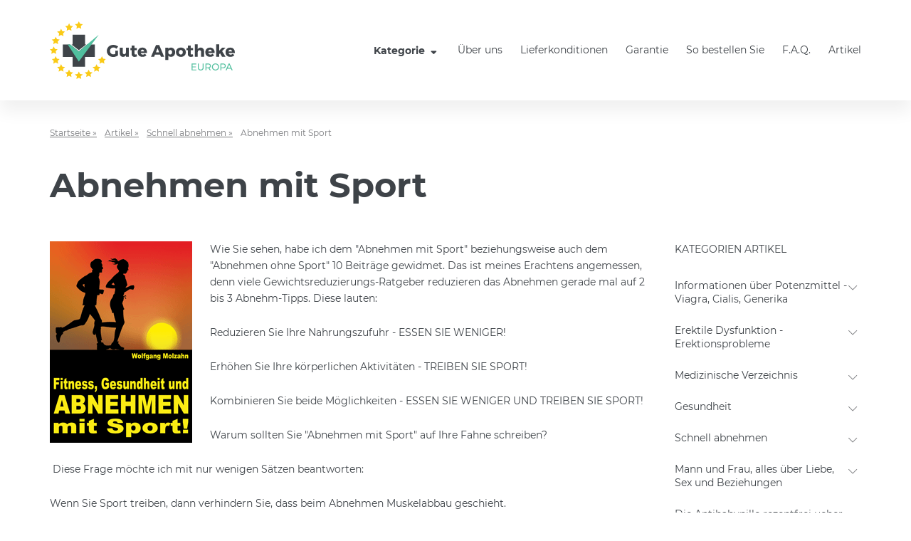

--- FILE ---
content_type: text/html; charset=UTF-8
request_url: https://www.guteapotheke.org/abnehmen-mit-sport.html
body_size: 34260
content:
<!doctype html>
<html lang="de" class="no-js">
<head>
    <meta charset="UTF-8">
    <meta http-equiv="X-UA-Compatible" content="ie=edge">
    <meta name="viewport" content="width=device-width, user-scalable=yes, initial-scale=1.0, maximum-scale=1.0">
    <title>Warum sollten Sie "Abnehmen mit Sport" auf Ihre Fahne schreiben</title>
            <meta name="description" content="Auf diesem Informationsportal habe ich der Thematik - Abnehmen mit Sport - 10 Unterseiten gewidmet. Hier finden Sie eine kurze Zusammenfassung des Inhalts dieser Seiten über Sport, Fitness, Gesundheit usw">
                        <link rel="canonical" href="https://www.guteapotheke.org/abnehmen-mit-sport.html">
                    <link rel="alternate" hreflang="de" href="https://www.guteapotheke.org/abnehmen-mit-sport.html"/>
        
    <link rel="stylesheet" href="/css/main.css?v=1649752138">
    <link rel="stylesheet" href="/css/custom.css?v=1649752138">

                <meta name="google-site-verification" content="TULRHipeFBWA1FYIBYupUUJHdcZtnukyh5cpxTugiPc" />    </head>
<body>
<div class="wrapper " id="top">
    <header class="header">
    <div class="container">
        <div class="row align-items-center">
            <div class="col-auto header-hamburger">
                <button type="button" class="hamburger js-hamburger" tabindex="0" aria-label="Menu trigger">
                    <span class="hamburger-box"><i class="hamburger-inner"></i></span>
                </button>
            </div>
            <div class="col-auto header-logo mr-auto">
                <a href="/" class="logo">
                    <img class="logo-image" src="/img/logo.svg" alt="Logo Gute Apotheke">
                </a>
            </div>
            <div class="col-auto header-nav-basket">
                <div class="row align-items-center">
                    <div class="col-auto header-nav js-nav">
                        <nav class="nav">
                            <ul class="nav-list">
                                    <li class="nav-item">
        <button class="nav-link nav-link-trigger js-nav-trigger" type="button">
            Kategorie            <i class="fa fa-fw fa-sort-down" aria-hidden="true"></i>
        </button>

        <ul class="nav-sub nav-sub--categories">
                            <li class="nav-sub-item nav-sub-item--category">
                    <a class="nav-sub-link nav-sub-link--category cat-square-1" href="/potenzmittel-rezeptfrei.html" >Potenzmittel</a>
                                            <button class="nav-toggle js-nav-toggle" type="button">
                            <i class="fal fa-chevron-down" aria-hidden="true"></i>
                        </button>

                        <ul class="nav-sub nav-sub--products nav-sub--wide">
                                                                                            <li class="nav-sub-item nav-sub-item-product">
                                    <a class="nav-sub-link nav-sub-link--product prod-logo-18" href="/viagra-original-kaufen.html" >Viagra Original</a>
                                </li>
                                                                                            <li class="nav-sub-item nav-sub-item-product">
                                    <a class="nav-sub-link nav-sub-link--product prod-logo-22" href="/cialis-original-kaufen.html" >Cialis Original</a>
                                </li>
                                                                                            <li class="nav-sub-item nav-sub-item-product">
                                    <a class="nav-sub-link nav-sub-link--product prod-logo-24" href="/levitra-original-kaufen.html" >Levitra Original</a>
                                </li>
                                                                                            <li class="nav-sub-item nav-sub-item-product">
                                    <a class="nav-sub-link nav-sub-link--product prod-logo-19" href="/viagra-generika-rezeptfrei.html" >Viagra Generika</a>
                                </li>
                                                                                            <li class="nav-sub-item nav-sub-item-product">
                                    <a class="nav-sub-link nav-sub-link--product prod-logo-23" href="/cialis-generika-rezeptfrei.html" >Cialis Generika</a>
                                </li>
                                                                                            <li class="nav-sub-item nav-sub-item-product">
                                    <a class="nav-sub-link nav-sub-link--product prod-logo-25" href="/levitra-generika-rezeptfrei.html" >Levitra Generika</a>
                                </li>
                                                                                            <li class="nav-sub-item nav-sub-item-product">
                                    <a class="nav-sub-link nav-sub-link--product prod-logo-168" href="/viagra-professional-kaufen.html" >Viagra Professional</a>
                                </li>
                                                                                            <li class="nav-sub-item nav-sub-item-product">
                                    <a class="nav-sub-link nav-sub-link--product prod-logo-182" href="/cialis-professional.html" >Cialis Professional</a>
                                </li>
                                                                                            <li class="nav-sub-item nav-sub-item-product">
                                    <a class="nav-sub-link nav-sub-link--product prod-logo-175" href="/tadagra-professional.html" >Tadagra Professional</a>
                                </li>
                                                                                            <li class="nav-sub-item nav-sub-item-product">
                                    <a class="nav-sub-link nav-sub-link--product prod-logo-189" href="/levitra-professional.html" >Levitra Professional</a>
                                </li>
                                                                                            <li class="nav-sub-item nav-sub-item-product">
                                    <a class="nav-sub-link nav-sub-link--product prod-logo-294" href="/super-active-viagra.html" >Super Active Viagra 100 mg</a>
                                </li>
                                                                                            <li class="nav-sub-item nav-sub-item-product">
                                    <a class="nav-sub-link nav-sub-link--product prod-logo-301" href="/super-active-cialis.html" >Super Active Cialis 20 mg</a>
                                </li>
                                                                                            <li class="nav-sub-item nav-sub-item-product">
                                    <a class="nav-sub-link nav-sub-link--product prod-logo-26" href="/viagra-soft-tabs-bestellen.html" >Viagra Soft Tabs</a>
                                </li>
                                                                                            <li class="nav-sub-item nav-sub-item-product">
                                    <a class="nav-sub-link nav-sub-link--product prod-logo-27" href="/cialis-soft-tabs-bestellen.html" >Cialis Soft Tabs</a>
                                </li>
                                                                                            <li class="nav-sub-item nav-sub-item-product">
                                    <a class="nav-sub-link nav-sub-link--product prod-logo-100" href="/levitra-soft-kaufen.html" >Levitra Soft Tabs</a>
                                </li>
                                                                                            <li class="nav-sub-item nav-sub-item-product">
                                    <a class="nav-sub-link nav-sub-link--product prod-logo-55" href="/kamagra-soft-tabs.html" >Kamagra Soft Tabs</a>
                                </li>
                                                                                            <li class="nav-sub-item nav-sub-item-product">
                                    <a class="nav-sub-link nav-sub-link--product prod-logo-68" href="/kamagra-100mg-kaufen.html" >Kamagra 100mg</a>
                                </li>
                                                                                            <li class="nav-sub-item nav-sub-item-product">
                                    <a class="nav-sub-link nav-sub-link--product prod-logo-31" href="/super-kamagra-kaufen.html" >Super Kamagra</a>
                                </li>
                                                                                            <li class="nav-sub-item nav-sub-item-product">
                                    <a class="nav-sub-link nav-sub-link--product prod-logo-32" href="/kamagra-oral-jelly-kaufen.html" >Kamagra Oral Jelly</a>
                                </li>
                                                                                            <li class="nav-sub-item nav-sub-item-product">
                                    <a class="nav-sub-link nav-sub-link--product prod-logo-245" href="/kamagra-gold.html" >Kamagra Gold</a>
                                </li>
                                                                                            <li class="nav-sub-item nav-sub-item-product">
                                    <a class="nav-sub-link nav-sub-link--product prod-logo-126" href="/kamagra-polo-kaufen.html" >Kamagra Polo</a>
                                </li>
                                                                                            <li class="nav-sub-item nav-sub-item-product">
                                    <a class="nav-sub-link nav-sub-link--product prod-logo-61" href="/kamagra-brausetabletten.html" >Kamagra Brausetabletten</a>
                                </li>
                                                                                            <li class="nav-sub-item nav-sub-item-product">
                                    <a class="nav-sub-link nav-sub-link--product prod-logo-252" href="/cobra-kaufen.html" >Cobra 120 mg</a>
                                </li>
                                                                                            <li class="nav-sub-item nav-sub-item-product">
                                    <a class="nav-sub-link nav-sub-link--product prod-logo-48" href="/apcalis-oral-jelly-kaufen.html" >Apcalis Oral Jelly</a>
                                </li>
                                                                                            <li class="nav-sub-item nav-sub-item-product">
                                    <a class="nav-sub-link nav-sub-link--product prod-logo-84" href="/valif-oral-jelly.html" >Valif Oral Jelly</a>
                                </li>
                                                                                            <li class="nav-sub-item nav-sub-item-product">
                                    <a class="nav-sub-link nav-sub-link--product prod-logo-50" href="/priligy-dapoxetine-kaufen.html" >Priligy Generika Dapoxetin</a>
                                </li>
                                                                                            <li class="nav-sub-item nav-sub-item-product">
                                    <a class="nav-sub-link nav-sub-link--product prod-logo-141" href="/spedra-generika.html" >Spedra Generika</a>
                                </li>
                                                                                            <li class="nav-sub-item nav-sub-item-product">
                                    <a class="nav-sub-link nav-sub-link--product prod-logo-310" href="/tadacip-20mg.html" >Tadacip</a>
                                </li>
                                                                                            <li class="nav-sub-item nav-sub-item-product">
                                    <a class="nav-sub-link nav-sub-link--product prod-logo-303" href="/tadalis-sx-kaufen.html" >Tadalis SX</a>
                                </li>
                                                                                            <li class="nav-sub-item nav-sub-item-product">
                                    <a class="nav-sub-link nav-sub-link--product prod-logo-359" href="/avana-avanafil.html" >Avana (Avanafil)</a>
                                </li>
                                                                                            <li class="nav-sub-item nav-sub-item-product">
                                    <a class="nav-sub-link nav-sub-link--product prod-logo-134" href="/super-vidalista-kaufen.html" >Super Vidalista</a>
                                </li>
                                                                                            <li class="nav-sub-item nav-sub-item-product">
                                    <a class="nav-sub-link nav-sub-link--product prod-logo-315" href="/sildalist-120mg.html" >Sildalist 120mg</a>
                                </li>
                                                                                            <li class="nav-sub-item nav-sub-item-product">
                                    <a class="nav-sub-link nav-sub-link--product prod-logo-120" href="/super-p-force.html" >Super P-Force</a>
                                </li>
                                                                                            <li class="nav-sub-item nav-sub-item-product">
                                    <a class="nav-sub-link nav-sub-link--product prod-logo-339" href="/silagra-kaufen.html" >Silagra</a>
                                </li>
                                                                                            <li class="nav-sub-item nav-sub-item-product">
                                    <a class="nav-sub-link nav-sub-link--product prod-logo-28" href="/viagra-strips-genegra.html" >Genegra (Viagra Strips)</a>
                                </li>
                                                                                            <li class="nav-sub-item nav-sub-item-product">
                                    <a class="nav-sub-link nav-sub-link--product prod-logo-394" href="/cialis-strips-cialia.html" >Cialis Strips (Cialia)</a>
                                </li>
                                                                                            <li class="nav-sub-item nav-sub-item-product">
                                    <a class="nav-sub-link nav-sub-link--product prod-logo-30" href="/vitria-levitra-strips.html" >Vitria (Levitra Strips)</a>
                                </li>
                                                                                            <li class="nav-sub-item nav-sub-item-product">
                                    <a class="nav-sub-link nav-sub-link--product prod-logo-378" href="/zudena-kaufen.html" >Zudena</a>
                                </li>
                                                                                            <li class="nav-sub-item nav-sub-item-product">
                                    <a class="nav-sub-link nav-sub-link--product prod-logo-29" href="/tastylia-strips.html" >Tastylia Strips</a>
                                </li>
                                                                                            <li class="nav-sub-item nav-sub-item-product">
                                    <a class="nav-sub-link nav-sub-link--product prod-logo-266" href="/himcolin-gel.html" >Himcolin Gel</a>
                                </li>
                                                                                            <li class="nav-sub-item nav-sub-item-product">
                                    <a class="nav-sub-link nav-sub-link--product prod-logo-273" href="/confido-kaufen.html" >Confido</a>
                                </li>
                                                                                            <li class="nav-sub-item nav-sub-item-product">
                                    <a class="nav-sub-link nav-sub-link--product prod-logo-280" href="/speman-kaufen.html" >Speman</a>
                                </li>
                                                                                            <li class="nav-sub-item nav-sub-item-product">
                                    <a class="nav-sub-link nav-sub-link--product prod-logo-287" href="/tentex-forte.html" >Tentex Forte</a>
                                </li>
                                                    </ul>
                                    </li>
                            <li class="nav-sub-item nav-sub-item--category">
                    <a class="nav-sub-link nav-sub-link--category cat-square-35" href="/potenzmittel-fur-frau.html" >Frauengesundheit</a>
                                            <button class="nav-toggle js-nav-toggle" type="button">
                            <i class="fal fa-chevron-down" aria-hidden="true"></i>
                        </button>

                        <ul class="nav-sub nav-sub--products nav-sub--wide">
                                                                                            <li class="nav-sub-item nav-sub-item-product">
                                    <a class="nav-sub-link nav-sub-link--product prod-logo-33" href="/lovegra-kaufen.html" >Lovegra</a>
                                </li>
                                                                                            <li class="nav-sub-item nav-sub-item-product">
                                    <a class="nav-sub-link nav-sub-link--product prod-logo-308" href="/lovegra-oral-jelly.html" >Lovegra Oral Jelly</a>
                                </li>
                                                                                            <li class="nav-sub-item nav-sub-item-product">
                                    <a class="nav-sub-link nav-sub-link--product prod-logo-140" href="/addyi-generika-fliban.html" >Addyi Generika</a>
                                </li>
                                                                                            <li class="nav-sub-item nav-sub-item-product">
                                    <a class="nav-sub-link nav-sub-link--product prod-logo-347" href="/flibanserin-fliban.html" >Flibanserin (Fliban)</a>
                                </li>
                                                                                            <li class="nav-sub-item nav-sub-item-product">
                                    <a class="nav-sub-link nav-sub-link--product prod-logo-196" href="/ladygra-viagra-fur-frauen.html" >Ladygra</a>
                                </li>
                                                                                            <li class="nav-sub-item nav-sub-item-product">
                                    <a class="nav-sub-link nav-sub-link--product prod-logo-315" href="/progynova-estradiol.html" >Progynova (Estradiol)</a>
                                </li>
                                                                                            <li class="nav-sub-item nav-sub-item-product">
                                    <a class="nav-sub-link nav-sub-link--product prod-logo-311" href="/clomid-clomifen.html" >Clomid (Clomifen)</a>
                                </li>
                                                    </ul>
                                    </li>
                            <li class="nav-sub-item nav-sub-item--category">
                    <a class="nav-sub-link nav-sub-link--category cat-square-114" href="/antibabypille-kaufen.html" >Antibabypille und Verhütung</a>
                                            <button class="nav-toggle js-nav-toggle" type="button">
                            <i class="fal fa-chevron-down" aria-hidden="true"></i>
                        </button>

                        <ul class="nav-sub nav-sub--products nav-sub--wide">
                                                                                            <li class="nav-sub-item nav-sub-item-product">
                                    <a class="nav-sub-link nav-sub-link--product prod-logo-403" href="/diane-35.html" >Diane 35 Pille</a>
                                </li>
                                                                                            <li class="nav-sub-item nav-sub-item-product">
                                    <a class="nav-sub-link nav-sub-link--product prod-logo-336" href="/yasmin.html" >Yasmin</a>
                                </li>
                                                                                            <li class="nav-sub-item nav-sub-item-product">
                                    <a class="nav-sub-link nav-sub-link--product prod-logo-231" href="/cerazette-kaufen.html" >Cerazette</a>
                                </li>
                                                                                            <li class="nav-sub-item nav-sub-item-product">
                                    <a class="nav-sub-link nav-sub-link--product prod-logo-69" href="/dianette.html" >Dianette</a>
                                </li>
                                                                                            <li class="nav-sub-item nav-sub-item-product">
                                    <a class="nav-sub-link nav-sub-link--product prod-logo-409" href="/yaz-pille.html" >Yaz</a>
                                </li>
                                                                                            <li class="nav-sub-item nav-sub-item-product">
                                    <a class="nav-sub-link nav-sub-link--product prod-logo-224" href="/qlaira-kaufen.html" >Qlaira</a>
                                </li>
                                                                                            <li class="nav-sub-item nav-sub-item-product">
                                    <a class="nav-sub-link nav-sub-link--product prod-logo-410" href="/nuvaring-kaufen.html" >Nuvaring</a>
                                </li>
                                                    </ul>
                                    </li>
                            <li class="nav-sub-item nav-sub-item--category">
                    <a class="nav-sub-link nav-sub-link--category cat-square-4" href="/schnell-abnehmen.html" >Schlankheitsmittel</a>
                                            <button class="nav-toggle js-nav-toggle" type="button">
                            <i class="fal fa-chevron-down" aria-hidden="true"></i>
                        </button>

                        <ul class="nav-sub nav-sub--products nav-sub--wide">
                                                                                            <li class="nav-sub-item nav-sub-item-product">
                                    <a class="nav-sub-link nav-sub-link--product prod-logo-51" href="/lida-daidaihua.html" >Lida Daidaihua</a>
                                </li>
                                                                                            <li class="nav-sub-item nav-sub-item-product">
                                    <a class="nav-sub-link nav-sub-link--product prod-logo-52" href="/schlankheitstee-lida.html" >Lida Schlankheitstee</a>
                                </li>
                                                                                            <li class="nav-sub-item nav-sub-item-product">
                                    <a class="nav-sub-link nav-sub-link--product prod-logo-53" href="/schlankheitskaffee-lida.html" >Lida Diätkaffee</a>
                                </li>
                                                                                            <li class="nav-sub-item nav-sub-item-product">
                                    <a class="nav-sub-link nav-sub-link--product prod-logo-64" href="/xenical-rezeptfrei.html" >Xenical Orlistat</a>
                                </li>
                                                                                            <li class="nav-sub-item nav-sub-item-product">
                                    <a class="nav-sub-link nav-sub-link--product prod-logo-108" href="/sibutril-kaufen.html" >Sibutril 15mg</a>
                                </li>
                                                                                            <li class="nav-sub-item nav-sub-item-product">
                                    <a class="nav-sub-link nav-sub-link--product prod-logo-76" href="/perfect-slim.html" >Perfect Slim</a>
                                </li>
                                                                                            <li class="nav-sub-item nav-sub-item-product">
                                    <a class="nav-sub-link nav-sub-link--product prod-logo-64" href="/orlistat-alli.html" >Orlistat-Alli</a>
                                </li>
                                                                                            <li class="nav-sub-item nav-sub-item-product">
                                    <a class="nav-sub-link nav-sub-link--product prod-logo-88" href="/slimex.html" >Slimex</a>
                                </li>
                                                                                            <li class="nav-sub-item nav-sub-item-product">
                                    <a class="nav-sub-link nav-sub-link--product prod-logo-259" href="/ayurslim-kaufen.html" >Ayurslim</a>
                                </li>
                                                                                            <li class="nav-sub-item nav-sub-item-product">
                                    <a class="nav-sub-link nav-sub-link--product prod-logo-80" href="/meizitang-soft-gel.html" >Meizitang Soft Gel</a>
                                </li>
                                                    </ul>
                                    </li>
                            <li class="nav-sub-item nav-sub-item--category">
                    <a class="nav-sub-link nav-sub-link--category cat-square-113" href="/antibiotika-kaufen.html" >Antibiotika</a>
                                            <button class="nav-toggle js-nav-toggle" type="button">
                            <i class="fal fa-chevron-down" aria-hidden="true"></i>
                        </button>

                        <ul class="nav-sub nav-sub--products nav-sub--wide">
                                                                                            <li class="nav-sub-item nav-sub-item-product">
                                    <a class="nav-sub-link nav-sub-link--product prod-logo-420" href="/tetracyclin.html" >Tetracycline</a>
                                </li>
                                                                                            <li class="nav-sub-item nav-sub-item-product">
                                    <a class="nav-sub-link nav-sub-link--product prod-logo-406" href="/zitromax-azithromycin.html" >Zitromax (Azithromycin)</a>
                                </li>
                                                                                            <li class="nav-sub-item nav-sub-item-product">
                                    <a class="nav-sub-link nav-sub-link--product prod-logo-312" href="/metronidazol-flagyl.html" >Metronidazol (Flagyl )</a>
                                </li>
                                                                                            <li class="nav-sub-item nav-sub-item-product">
                                    <a class="nav-sub-link nav-sub-link--product prod-logo-306" href="/azithromycin-kaufen.html" >Azithromycin</a>
                                </li>
                                                                                            <li class="nav-sub-item nav-sub-item-product">
                                    <a class="nav-sub-link nav-sub-link--product prod-logo-305" href="/antibiotika-doxycyclin.html" >Doxycycline</a>
                                </li>
                                                                                            <li class="nav-sub-item nav-sub-item-product">
                                    <a class="nav-sub-link nav-sub-link--product prod-logo-341" href="/ampicillin-tabletten.html" >Ampicillin</a>
                                </li>
                                                                                            <li class="nav-sub-item nav-sub-item-product">
                                    <a class="nav-sub-link nav-sub-link--product prod-logo-380" href="/erythromycin.html" >Erythromycin</a>
                                </li>
                                                                                            <li class="nav-sub-item nav-sub-item-product">
                                    <a class="nav-sub-link nav-sub-link--product prod-logo-327" href="/minocyclin.html" >Minocycline</a>
                                </li>
                                                                                            <li class="nav-sub-item nav-sub-item-product">
                                    <a class="nav-sub-link nav-sub-link--product prod-logo-323" href="/amoxicillin-augmentin.html" >Amoxicillin (Augmentin)</a>
                                </li>
                                                                                            <li class="nav-sub-item nav-sub-item-product">
                                    <a class="nav-sub-link nav-sub-link--product prod-logo-413" href="/zyvox-linezolid-kaufen.html" >Zyvox (Linezolid)</a>
                                </li>
                                                                                            <li class="nav-sub-item nav-sub-item-product">
                                    <a class="nav-sub-link nav-sub-link--product prod-logo-356" href="/bactrim.html" >Bactrim</a>
                                </li>
                                                                                            <li class="nav-sub-item nav-sub-item-product">
                                    <a class="nav-sub-link nav-sub-link--product prod-logo-441" href="/cipro-ciprofloxacin.html" >Cipro (Ciprofloxacin)</a>
                                </li>
                                                                                            <li class="nav-sub-item nav-sub-item-product">
                                    <a class="nav-sub-link nav-sub-link--product prod-logo-427" href="/noroxin-norfloxacino.html" >Noroxin (Norfloxacino)</a>
                                </li>
                                                                                            <li class="nav-sub-item nav-sub-item-product">
                                    <a class="nav-sub-link nav-sub-link--product prod-logo-321" href="/amoxil-amoxicillin.html" >Amoxil (Amoxicillin)</a>
                                </li>
                                                                                            <li class="nav-sub-item nav-sub-item-product">
                                    <a class="nav-sub-link nav-sub-link--product prod-logo-434" href="/cephalexin-cefalexin.html" >Cephalexin (Cefalexin)</a>
                                </li>
                                                    </ul>
                                    </li>
                            <li class="nav-sub-item nav-sub-item--category">
                    <a class="nav-sub-link nav-sub-link--category cat-square-39" href="/allgemeine-gesundheit.html" >Allgemeine Gesundheit</a>
                                            <button class="nav-toggle js-nav-toggle" type="button">
                            <i class="fal fa-chevron-down" aria-hidden="true"></i>
                        </button>

                        <ul class="nav-sub nav-sub--products nav-sub--wide">
                                                                                            <li class="nav-sub-item nav-sub-item-product">
                                    <a class="nav-sub-link nav-sub-link--product prod-logo-40" href="/tamiflu-oseltamivir.html" >Tamiflu</a>
                                </li>
                                                                                            <li class="nav-sub-item nav-sub-item-product">
                                    <a class="nav-sub-link nav-sub-link--product prod-logo-40" href="/fluconazol-tabletten.html" >Fluconazole</a>
                                </li>
                                                                                            <li class="nav-sub-item nav-sub-item-product">
                                    <a class="nav-sub-link nav-sub-link--product prod-logo-337" href="/rosuvastatin.html" >Rosuvastatin</a>
                                </li>
                                                                                            <li class="nav-sub-item nav-sub-item-product">
                                    <a class="nav-sub-link nav-sub-link--product prod-logo-348" href="/melatonin-meloset.html" >Melatonin (Meloset)</a>
                                </li>
                                                                                            <li class="nav-sub-item nav-sub-item-product">
                                    <a class="nav-sub-link nav-sub-link--product prod-logo-351" href="/ventolin-salbutamol.html" >Ventolin (Salbutamol)</a>
                                </li>
                                                                                            <li class="nav-sub-item nav-sub-item-product">
                                    <a class="nav-sub-link nav-sub-link--product prod-logo-385" href="/valtrex-valaciclovir.html" >Valtrex ( Valaciclovir)</a>
                                </li>
                                                                                            <li class="nav-sub-item nav-sub-item-product">
                                    <a class="nav-sub-link nav-sub-link--product prod-logo-309" href="/aciclovir-tabletten.html" >Aciclovir  Tabletten</a>
                                </li>
                                                                                            <li class="nav-sub-item nav-sub-item-product">
                                    <a class="nav-sub-link nav-sub-link--product prod-logo-335" href="/lipitor-atorvastatin.html" >Lipitor (Atorvastatin)</a>
                                </li>
                                                                                            <li class="nav-sub-item nav-sub-item-product">
                                    <a class="nav-sub-link nav-sub-link--product prod-logo-363" href="/nizoral-ketoconazole.html" >Nizoral (Ketoconazole)</a>
                                </li>
                                                                                            <li class="nav-sub-item nav-sub-item-product">
                                    <a class="nav-sub-link nav-sub-link--product prod-logo-334" href="/zocor-simvastatin.html" >Zocor (Simvastatin)</a>
                                </li>
                                                                                            <li class="nav-sub-item nav-sub-item-product">
                                    <a class="nav-sub-link nav-sub-link--product prod-logo-365" href="/voltaren-diclofenac.html" >Voltaren(Diclofenac)</a>
                                </li>
                                                                                            <li class="nav-sub-item nav-sub-item-product">
                                    <a class="nav-sub-link nav-sub-link--product prod-logo-367" href="/nexium-esomeprazole.html" >Nexium (Esomeprazole)</a>
                                </li>
                                                                                            <li class="nav-sub-item nav-sub-item-product">
                                    <a class="nav-sub-link nav-sub-link--product prod-logo-424" href="/lansoprazole-prevacid.html" >Lansoprazole (Prevacid)</a>
                                </li>
                                                                                            <li class="nav-sub-item nav-sub-item-product">
                                    <a class="nav-sub-link nav-sub-link--product prod-logo-373" href="/zantac.html" >Zantac</a>
                                </li>
                                                                                            <li class="nav-sub-item nav-sub-item-product">
                                    <a class="nav-sub-link nav-sub-link--product prod-logo-384" href="/omeprazole.html" >Omeprazole</a>
                                </li>
                                                                                            <li class="nav-sub-item nav-sub-item-product">
                                    <a class="nav-sub-link nav-sub-link--product prod-logo-366" href="/fosamax-alendronate.html" >Fosamax (Alendronate)</a>
                                </li>
                                                                                            <li class="nav-sub-item nav-sub-item-product">
                                    <a class="nav-sub-link nav-sub-link--product prod-logo-368" href="/strattera-atomoxetine.html" >Strattera (Atomoxetine)</a>
                                </li>
                                                                                            <li class="nav-sub-item nav-sub-item-product">
                                    <a class="nav-sub-link nav-sub-link--product prod-logo-375" href="/amlodipin.html" >Amlodipin</a>
                                </li>
                                                                                            <li class="nav-sub-item nav-sub-item-product">
                                    <a class="nav-sub-link nav-sub-link--product prod-logo-210" href="/coronavirus-schnell-test.html" >Coronavirus-Test</a>
                                </li>
                                                    </ul>
                                    </li>
                            <li class="nav-sub-item nav-sub-item--category">
                    <a class="nav-sub-link nav-sub-link--category cat-square-65" href="/behandlung-von-akne.html" >Behandlung von Akne</a>
                                            <button class="nav-toggle js-nav-toggle" type="button">
                            <i class="fal fa-chevron-down" aria-hidden="true"></i>
                        </button>

                        <ul class="nav-sub nav-sub--products ">
                                                                                            <li class="nav-sub-item nav-sub-item-product">
                                    <a class="nav-sub-link nav-sub-link--product prod-logo-314" href="/accutane-isotretinoin.html" >Accutane (Isotretinoin)</a>
                                </li>
                                                                                            <li class="nav-sub-item nav-sub-item-product">
                                    <a class="nav-sub-link nav-sub-link--product prod-logo-378" href="/oxytetracycline.html" >Oxytetracycline (Tetracyclin)</a>
                                </li>
                                                    </ul>
                                    </li>
                            <li class="nav-sub-item nav-sub-item--category">
                    <a class="nav-sub-link nav-sub-link--category cat-square-46" href="/test-potenzmittel.html" >Testpackungen</a>
                                            <button class="nav-toggle js-nav-toggle" type="button">
                            <i class="fal fa-chevron-down" aria-hidden="true"></i>
                        </button>

                        <ul class="nav-sub nav-sub--products ">
                                                                                            <li class="nav-sub-item nav-sub-item-product">
                                    <a class="nav-sub-link nav-sub-link--product prod-logo-45" href="/generika-testpakete-kaufen.html" >Generika Testpakete</a>
                                </li>
                                                                                            <li class="nav-sub-item nav-sub-item-product">
                                    <a class="nav-sub-link nav-sub-link--product prod-logo-44" href="/potenzmittel-testpakete-kaufen.html" >Original Testpakete</a>
                                </li>
                                                                                            <li class="nav-sub-item nav-sub-item-product">
                                    <a class="nav-sub-link nav-sub-link--product prod-logo-54" href="/lida-testpakete-bestellen.html" >Lida Testpakete</a>
                                </li>
                                                    </ul>
                                    </li>
                            <li class="nav-sub-item nav-sub-item--category">
                    <a class="nav-sub-link nav-sub-link--category cat-square-56" href="/erektionsstorungen-behandlung.html" >Erektionsstörungen Behandlung</a>
                                    </li>
                            <li class="nav-sub-item nav-sub-item--category">
                    <a class="nav-sub-link nav-sub-link--category cat-square-20" href="/mittel-gegen-haarausfall.html" >Gegen Haarausfall</a>
                                            <button class="nav-toggle js-nav-toggle" type="button">
                            <i class="fal fa-chevron-down" aria-hidden="true"></i>
                        </button>

                        <ul class="nav-sub nav-sub--products ">
                                                                                            <li class="nav-sub-item nav-sub-item-product">
                                    <a class="nav-sub-link nav-sub-link--product prod-logo-38" href="/propecia-generika-kaufen.html" >Propecia Generika</a>
                                </li>
                                                                                            <li class="nav-sub-item nav-sub-item-product">
                                    <a class="nav-sub-link nav-sub-link--product prod-logo-346" href="/avodart-dutasteride.html" >Avodart (Dutasteride)</a>
                                </li>
                                                    </ul>
                                    </li>
                            <li class="nav-sub-item nav-sub-item--category">
                    <a class="nav-sub-link nav-sub-link--category cat-square-36" href="/gegen-rauchen.html" >Gegen Rauchen</a>
                                            <button class="nav-toggle js-nav-toggle" type="button">
                            <i class="fal fa-chevron-down" aria-hidden="true"></i>
                        </button>

                        <ul class="nav-sub nav-sub--products ">
                                                                                            <li class="nav-sub-item nav-sub-item-product">
                                    <a class="nav-sub-link nav-sub-link--product prod-logo-37" href="/zyban-kaufen.html" >Zyban Generika</a>
                                </li>
                                                                                            <li class="nav-sub-item nav-sub-item-product">
                                    <a class="nav-sub-link nav-sub-link--product prod-logo-316" href="/champix-varenicline.html" >Champix (Varenicline)</a>
                                </li>
                                                    </ul>
                                    </li>
                    </ul>
    </li>
                                            <li class="nav-item  ">
            <a class="nav-link" href="/ueber-uns.html" >Über uns</a>
        </li>
            <li class="nav-item  ">
            <a class="nav-link" href="/lieferkonditionen.html" >Lieferkonditionen</a>
        </li>
            <li class="nav-item  ">
            <a class="nav-link" href="/unsere-garantie-an-sie.html" >Garantie</a>
        </li>
            <li class="nav-item  ">
            <a class="nav-link" href="/so-bestellen-sie.html" >So bestellen Sie</a>
        </li>
            <li class="nav-item  ">
            <a class="nav-link" href="/fragen-und-antworten.html" >F.A.Q.</a>
        </li>
            <li class="nav-item  ">
            <a class="nav-link" href="/die-potenz-blog.html" >Artikel</a>
        </li>
                                </ul>
                        </nav>

                        
                        <div class="header-lang d-none"></div>
                    </div>
                                    </div>
            </div>
        </div>
    </div>
</header>
        <div class="container">
        <div class="blog blog-single main main-sm">
    <div class="breadcrumb">
    <ul class="breadcrumb-list">
        <li class="breadcrumb-item">
            <a href="/" class="breadcrumb-link">
                Startseite &raquo;
            </a>
        </li>
                                    <li class="breadcrumb-item">
                    <a href="/die-potenz-blog.html" class="breadcrumb-link">
                        Artikel &raquo;
                    </a>
                </li>
                            <li class="breadcrumb-item">
                    <a href="/schnell-abnehmen-tipps.html" class="breadcrumb-link">
                        Schnell abnehmen &raquo;
                    </a>
                </li>
                            <li class="breadcrumb-item">Abnehmen mit Sport</li>
    </ul>
</div>
    <h1 class="blog-single-title">Abnehmen mit Sport</h1>

    <div class="row">
        <div class="col-12 col-lg-9">
            <main>
                <div class="text-14">
                                        <p><img alt="Abnehmen mit Sport" src="/upload/images/Cover-AmS-200.png" style="float: left;" title="Abnehmen mit Sport" />Wie Sie sehen, habe ich dem "Abnehmen mit Sport" beziehungsweise auch dem "Abnehmen ohne Sport" 10 Beiträge gewidmet. Das ist meines Erachtens angemessen, denn viele Gewichtsreduzierungs-Ratgeber reduzieren das Abnehmen gerade mal auf 2 bis 3 Abnehm-Tipps. Diese lauten:</p>

<p>Reduzieren Sie Ihre Nahrungszufuhr - ESSEN SIE WENIGER!</p>

<p>Erhöhen Sie Ihre körperlichen Aktivitäten - TREIBEN SIE SPORT!</p>

<p>Kombinieren Sie beide Möglichkeiten - ESSEN SIE WENIGER UND TREIBEN SIE SPORT!</p>

<p>Warum sollten Sie "Abnehmen mit Sport" auf Ihre Fahne schreiben?</p>

<p>&nbsp;Diese Frage möchte ich mit nur wenigen Sätzen beantworten:</p>

<p>Wenn Sie Sport treiben, dann verhindern Sie, dass beim Abnehmen Muskelabbau geschieht.<br />
Auf der anderen Seite sorgt Sport dafür (gezielt und auch generell), dass Muskelaufbau stattfindet. Muskeln sind reine Energieverbrennungsöfen, auf die Sie beim Abnehmen niemals verzichten sollten. Abnehmen ohne Sport ist wie ein Reinigen ohne Reinigungsmittel - also mit reinem Leitungswasser!<br />
Aber "Abnehmen mit Sport" tut noch weit mehr für Ihren Körper. Auf den folgenden Seiten habe ich ausführlich darüber geschrieben.</p>

<p>Beitrag 1:<br />
Warum Menschen Sport&nbsp; / Fitness treiben!</p>

<p>&nbsp;&nbsp; Es gibt sehr viele Motivationsgründe für Sport. Die meisten Menschen treiben Sport der Gesundheit wegen. Andere wollen unbedingt ihr Gewicht durch Sport reduzieren. Bei vielen verbindet sich Freizeit ganz automatisch mit dem Wörtchen Sport oder Fitness. Wieder andere sind in die Jahre gekommen und wollen Ihrem Körper durch Alterssport einfach nur Gutes tun. Wichtig ist dabei, dass jeglicher Sport - Ihr Sport - Spaß und Freude bereitet. Ist dies nicht gegeben, so werden Sie wahrscheinlich früher oder später Ihre körperlichen Aktivitäten wieder aufgeben! ...</p>

<p>Beitrag 2:<br />
Risiken und positive Nebenwirkungen des Sports!</p>

<p>&nbsp;&nbsp; Übergewicht birgt Risikofaktoren wie zum Beispiel Stoffwechselstörungen, Bluthochdruck und Skeletterkrankungen in sich. Diese Risikofaktoren begünstigen wiederum Krankheiten wie zum Beispiel Arteriosklerose, Herz-Kreislauf-Erkrankungen, Herzinfarkt und Schlaganfall. Sport und Fitness können da wie eine Medizin wirken und werden sowohl vorbeugend als auch therapeutisch eingesetzt. Es kommt auch vor, dass Sport Heilung bewirkt</p>

<p>Beitrag 3:<br />
Gesetze und Prinzipien des Sport- und Fitness-Trainings!</p>

<p>&nbsp;&nbsp; Wenn Sie sportliche Erfolge erzielen wollen, dann müssen Sie Gesetzmäßigkeiten und Prinzipien einhalten, um Ihre Ziele zu erreichen. Diese Aussage gilt auch für das Abnehmen mit Sport! Deshalb ist es wichtig, dass Sie zum Beispiel das Reizschwellengesetz, das Gesetz der Superkompensation, das Leistungsentwicklungsverlaufsgesetz, das Gesetz der Trainierbarkeit und einige Prinzipien kennen und in Ihrem Training beachten</p>

<p>Beitrag 4:<br />
Gesund abnehmen mit Ausdauersport!</p>

<p>&nbsp;&nbsp; Wenn uns sportliche Ausdauer fehlt, merken wir das schon beim Spurt zur grünen Ampel und wünschen uns dabei, dass dem nicht so wäre. Aber Ausdauer - beziehungsweise das Trainieren von Ausdauersport eignet sich auch sehr gut zum "Abnehmen mit Sport". Allerdings muss man dann diese Ausdauer im LZA 2 bis 4 trainieren. Was genau dahinter steckt, mit welcher Intensität und wie häufig trainiert werden soll und vieles mehr behandle ich im 4. Beitrag</p>

<p>Beitrag 5:<br />
Gesund abnehmen mit Kraftsport!</p>

<p>&nbsp;&nbsp; Muskelkraft ist die Fähigkeit, Widerstände zu überwinden, ihnen entgegenzuwirken oder sie zu halten. Dies wird unter anderem in der Muskelaufbau- und der Kraftausdauer-Methode trainiert. Wenn wir Kraftausdauer trainieren, dann bekommen wir eine längere Ermüdungswiderstandsfähigkeit und verbrennen dabei mehr Fett - womit wir wieder einmal beim Thema "Abnehmen mit Sport" angelangt wären</p>

<p>Beitrag 6:<br />
Proteinbedarf / Eiweißbedarf des Sportlers!</p>

<p>&nbsp;&nbsp; Über den Proteinbedarf des Sportlers wird viel diskutiert. Die Meinungen über den tatsächlichen Eiweißbedarf gehen dabei teilweise weit auseinander. Für das "Abnehmen mit Sport" beziehungsweise das "Abnehmen mit Eiweiß" ist wichtig, dass durch eine Einnahme von Eiweiß - gleichmäßig über den ganzen Tag verteilt - das Hungergefühl eingedämmt wird und es quasi zu keinen Heißhungerattacken kommt. Zudem heizt Eiweiß den Stoffwechsel an</p>

<p>Beitrag 7:<br />
Abnehmen ohne Sport!</p>

<p>&nbsp;&nbsp; "Abnehmen mit Sport" ist das Salz in der Abnehm-Suppe. "Abnehmen ohne Sport" ist zwar möglich aber wenig sinnvoll. Niemand reinigt sein Auto ohne irgend ein Mittelchen, das den Lack zum Glänzen bringt und das Wasser abperlen lässt. Wer ohne Sport abnehmen möchte, der macht sich das Abnehmen unnötig schwer</p>

<p>Beitrag 8:<br />
Sport und Jo-Jo-Effekt!</p>

<p>&nbsp;&nbsp; Viele Übergewichtige beklagen sich über den Jo-Jo-Effekt. Immer und immer wieder schlägt dieser nach Extrem-Diäten und "Abnehmen ohne Sport" gnadenlos zu. Dabei ist es gar nicht so schwer, diesen Idealgewicht-Vernichter zu überwinden. In diesem Artikel erfahren Sie, welche Rolle wieder einmal das "Abnehmen mit Sport" und der Muskelaufbau dabei spielen!</p>

<p>Beitrag 9:<br />
Auf- und Abwärmen im Sport!</p>

<p>&nbsp;&nbsp; Das Auf- und Abwärmen-Kapitel habe ich hinzugefügt, weil viele Fitness-Sportler beides vernachlässigen. Unter Aufwärmen werden alle Maßnahmen verstanden, die den Sportler auf die bevorstehende körperliche Belastung vorbereiten. Es muss auch im Freizeit- oder Fitnesssport durchgeführt werden! Das Abwärmen dient der Entlastung, der Entspannung und der Ruhe Ihres Organismus. Es darf keine zusätzliche Belastung sein</p>

<p>Beitrag 10:<br />
Angebot an Fitnessstudios, Fitnesstrainer und Hersteller von Fitness-Geräten!</p>

<p>&nbsp;&nbsp; "Fitness, Gesundheit und ABNEHMEN mit Sport" ist kein wissenschaftliches Werk, sondern ein Ratgeber, der Otto Normalbürgern die positiven Auswirkungen des Sports vor Augen führt. Wer diese kennt, der verwandelt eventuell seinen Wunsch nach "Abnehmen ohne Sport" in ein "Abnehmen mit Sport" und lässt sich als Mitglied eines Fitnessstudios gewinnen oder zum Kauf eines Fitness-Gerätes motivieren. Deshalb sollten sich sowohl Fitnessstudios, als auch Fitnesstrainer und Hersteller von Fitness-Geräten für die Verbreitung dieses Werkes mit einsetzen. Es würde sich für beide Seiten lohnen - Garantiert</p>

<p>Warum und wie Fitnessstudios und Fitnesstrainer den "Fitness, Gesundheit und ABNEHMEN mit Sport!"-Ratgeber bewerben sollten!</p>

<p>Wenn Sie Ihre potenziellen Fitnessstudiomitglieder für Fitness und Abnehmen mit Sport begeistern wollen, dann ist dieser Ratgeber genau das richtige für Sie!</p>

<p>Entschuldigen Sie bitte, aber ich muss ganz kurz meine Geschichte erzählen: "Fitness, Gesundheit und ABNEHMEN mit Sport!" war nämlich eine ungewollte Schwangerschaft. Unter meinem Herzen trug ich ein anderes Manuskript. Dann, in der 8. Kochbuch-Schwangerschaftswoche, kam der verhängnisvolle Abend, an dem ich an einem Fitness-Gesundheitsseminar teilnahm. Leichtsinnig wie ich bin, hatte ich dem Redner zugesagt, an seiner Veranstaltung teilzunehmen.</p>

<p>&nbsp;&nbsp; Für das geplante Kochbuch war das das aus. Von Anfang an hatte mich nämlich der Redner am Haken. Ich sog seine Informationen wie ein Ertrinkender in mich auf und wusste von Stund an, dass das Kochbuch nicht ausgetragen werden konnte. Das, was ich da hörte, das wollte ich in seiner Tiefe wissenschaftlich ergründen. Und so kam es, dass ich mir tausende von Seiten über Sport in einer Art Selbststudium erarbeitete.</p>

<p>&nbsp;&nbsp; Was war eigentlich geschehen - an jenem Abend im Seminar? Nun, der Redner malte uns einfach die Perlen des Sports vor Augen und wir Zuhörenden hingen an seinen Lippen. Und in mir keimte zudem der Samen für einen neuen Ratgeber auf. Jener Abend war die Inspiration zu "Fitness, Gesundheit und ABNEHMEN mit Sport!"</p>

<p>Wer die positiven Nebenwirkungen des Sports kennt, will sie garantiert auch haben!</p>

<p>&nbsp;&nbsp; Deshalb kann es auch nicht verwundern, dass der Ratgeber mit "Hommage an den Sport" betitelt werden könnte. Meine Begeisterung und Leidenschaft ging bei der Schreibe mit mir durch. Es ist unglaublich, was Sport in unserem Leben alles verändern kann. Es ist eine ganzheitliche Veränderung, die jeder, der mit verständlichen Worten darüber informiert wird, einfach nur haben möchte.</p>

<p>&nbsp;&nbsp; Und deshalb sollten Sie diesen Ratgeber auslegen. Eventuell halten Sie selbst solche Seminare und begeistern Ihre Zuhörer mit diesen Tatsachen. Das kann nur in Kurzform geschehen. Wer gepackt ist, möchte eventuell mehr davon hören. Auf 116 Seiten bekommt er in verständlicher, humorvoller und einfacher Sprache mehr davon. "Hier erfahren Sie noch mehr und auch die Zusammenhänge!" könnten Sie sagen und gleichzeitig ein Studiomitglied gewinnen!</p>

<p>Sport-Theorie kann zur Sport-Praxis begeistern!</p>

<p>&nbsp;&nbsp; Apropos Studiomitglied gewinnen! Genau das könnte geschehen. Mein Ratgeber gleicht in keinster Weise einem guten Kumpel, der einen zum Fitness und Sport überreden möchte: "Du musst unbedingt Sport treiben - Ich will dich im Fitnessstudio sehen!" Überredung geschieht mittels des Ratgebers ganz anders. Durch die verständlich dargebotenen Fakten über Fitness, Gesundheit und Sport begeistert er zur Mitgliedschaft. Diese Auswirkungen des Sports möchte man haben - der Traum von der eigenen Fitness wird eh schon lange genug geträumt. Nun bekommt er Umsetzungsmotivation. Jetzt möchte man unbedingt dazu gehören!</p>

<p>In unserem Fitnessstudio gibt es keine Seminare!</p>

<p>&nbsp;&nbsp; Dann sollten Sie erst recht diesen Ratgeber auslegen und weiter empfehlen. Ihre Mitglieder werden darin "schnüffeln" und es danach so manchem Bekannten liebevoll in die Hände drücken. "Lies mal - es ist der Wahnsinn, was Sport alles bewirkt!" Und da dadurch Empfehlungsmarketing geschieht, werden auch Sie davon profitieren, denn so mancher "Neue" wird von einem "alten" Mitglied eingeführt. Ist es nicht so?</p>

<p>Als Fitnesstrainer für das Buch werben!</p>

<p>&nbsp;&nbsp; Nochmal ganz kurz. Mein Ratgeber macht Ihren Vortrag oder Ihre mündliche Überzeugungsarbeit nicht kaputt. Im Gegenteil. Da, wo Sie einen Grundstein gelegt haben, da baut er darauf auf und vertieft das, was Sie schon gesagt haben. Nicht in einem wissenschaftlichen Kauderwelsch, sondern in der Sprache des Volkes. Mein Ratgeber beglaubigt sozusagen Ihre Worte. Und das kommt Ihnen und Ihrem Fitnessstudio zu Gute!</p>

<p>Die Thematik "Abnehmen mit Sport"!</p>

<p>&nbsp;&nbsp; Die kommt garantiert nicht zu kurz. Viele Menschen kommen ja heutzutage wegen Übergewicht in die Fitnessstudios. In meinem Ratgeber kommt das "Abnehmen mit Sport" immer wieder zur Sprache. Ein Kapitel erklärt sogar, warum "Abnehmen ohne Sport" unsinnig und unvernünftig ist.</p>

<p>Ein Wort an Hersteller von Fitness-Geräten!</p>

<p>&nbsp;&nbsp; Auch da sollte man nicht nur ans Verkaufen denken. Aufklärungsarbeit der einfachen Art muss hier vermehrt geschehen. Damit meine ich wiederum die Weitergabe der Auswirkungen des Sports in allgemeinverständlicher Sprache. Vieles, was weitergegeben wird, liest sich, als würde man nur Ernährungs- und Sportwissenschaftler als Kunden gewinnen wollen!</p>

<p>Um welche ganzheitlichen Veränderungen von Sport geht es eigentlich?</p>

<p>&nbsp;&nbsp; Wenn ein Ratgeber vom Sport handelt, dann steht auch viel über Sport drin. Natürlich kommen die ganzen Sporttrainingsarten (Ausdauertraining, Krafttraining, zur Sprache. Aber eben auch die ganzheitlichen Veränderungen wie:</p>

<ul>
	<li>äußere Schönheit,</li>
	<li>innere Stabilität,</li>
	<li>Fitness und Gesundheit,</li>
	<li>starkes Herz und kräftige Lunge,</li>
	<li>Freude am Leben,</li>
	<li>purzelnde Pfunde und</li>
	<li>hohe Lebenserwartung und Lebensqualität!</li>
</ul>                                        <div style="border-top: 1px solid #eff2f5; padding-top: 20px; padding-bottom: 20px;">
                        <div class="row">
                            <div class="col-12 col-sm-6" style="padding-top: 5px; padding-bottom: 5px;">
                                &laquo; <a href="/aufwaermen-im-sport.html">Das Auf- und Abwärmen vor und nach dem Sport</a>
                            </div>
                            <div class="col-12 col-sm-6 text-right" style="padding-top: 5px; padding-bottom: 5px;">
                                <a href="/warum-menschen-sport-fitness-treiben.html">Warum Menschen Sport -Fitness treiben</a> &raquo;
                            </div>
                        </div>
                    </div>
                                    </div>
            </main>
        </div>
        <div class="col-12 col-lg-3">
            <aside class="sidebar sidebar-blog">
    <div class="sidebar-item sidebar-articles">
        <div class="sidebar-headline text-uppercase">Kategorien Artikel</div>
        <nav class="menu text-14 menu-categories js-menu">
            <ul class="menu-list">
                                    <li class="menu-item menu-children">
                        <a href="/potenzmittel-viagra-cialis.html" class="menu-link">Informationen über Potenzmittel - Viagra, Cialis, Generika</a>

                                                    <button class="menu-toggle js-menu-toggle" type="button">
                                <i class="fa fa-chevron-down" aria-hidden="true"></i>
                            </button>

                            <ul class="sub-menu">
                                                                    <li class="sub-menu-item">
                                        <a href="/super-p-force-medikamente.html" class="sub-menu-link">Super P-Force ist eines der besten Medikamente für Männer</a>
                                    </li>
                                                                    <li class="sub-menu-item">
                                        <a href="/potenzmittel-rezeptfrei-kaufen-deutschland.html" class="sub-menu-link">Potenzmittel rezeptfrei in Deutschland, Sicher Potenz steigern</a>
                                    </li>
                                                                    <li class="sub-menu-item">
                                        <a href="/sildenafil-uberprufung.html" class="sub-menu-link">Sildenafil: eine Überprüfung seiner Verwendung bei erektiler Dysfunktion</a>
                                    </li>
                                                                    <li class="sub-menu-item">
                                        <a href="/tadalafil-uberprufung.html" class="sub-menu-link">Tadalafil: Wird eine Pille Ihrem Sexualleben wirklich helfen?</a>
                                    </li>
                                                                    <li class="sub-menu-item">
                                        <a href="/vardenafil-uberprufung.html" class="sub-menu-link">Vardenafil: eine Überprüfung seiner Verwendung bei erektiler Dysfunktion</a>
                                    </li>
                                                                    <li class="sub-menu-item">
                                        <a href="/behandlung-vorzeitiger-ejakulation.html" class="sub-menu-link">Dapoxetin sicher und wirksam bei der Behandlung vorzeitiger Ejakulation</a>
                                    </li>
                                                                    <li class="sub-menu-item">
                                        <a href="/was-genau-ist-vorzeitiger-samenerguss.html" class="sub-menu-link">Was genau ist vorzeitiger Samenerguss?</a>
                                    </li>
                                                                    <li class="sub-menu-item">
                                        <a href="/potenzmittel-welke-is-het-beste.html" class="sub-menu-link">Potenzmittel Viagra, Cialis en Levitra - welke is het beste?</a>
                                    </li>
                                                                    <li class="sub-menu-item">
                                        <a href="/cobra-120mg.html" class="sub-menu-link">Cobra 120 mg Tabletten</a>
                                    </li>
                                                                    <li class="sub-menu-item">
                                        <a href="/potenzmittel-manner-kamagra-bestellen.html" class="sub-menu-link">Potenzmittel für Männer - Kamagra Bestellen</a>
                                    </li>
                                                                    <li class="sub-menu-item">
                                        <a href="/sildenafil-tadalafil-vadenafil.html" class="sub-menu-link">Sildenafil, Tadalafil und Vadenafil</a>
                                    </li>
                                                                    <li class="sub-menu-item">
                                        <a href="/viagra-ersatz.html" class="sub-menu-link">Viagra Ersatz. Viagra Potenzmittel – Original und Fälschung erkennen</a>
                                    </li>
                                                                    <li class="sub-menu-item">
                                        <a href="/original-testpaket-oder-generika-testpaket.html" class="sub-menu-link">Original Testpaket oder Generika Testpaket</a>
                                    </li>
                                                                    <li class="sub-menu-item">
                                        <a href="/viagra-shop-aus-deutschland.html" class="sub-menu-link">Viagra Shop aus Deutschland</a>
                                    </li>
                                                                    <li class="sub-menu-item">
                                        <a href="/potenzmittel-manner-viagra-ohne-rezept.html" class="sub-menu-link">Potenzmittel für Männer - Viagra ohne Rezept</a>
                                    </li>
                                                                    <li class="sub-menu-item">
                                        <a href="/sildenafil-erfahrungen.html" class="sub-menu-link">Viagra Erfahrungen. Sildenafil Erfahrungen.</a>
                                    </li>
                                                                    <li class="sub-menu-item">
                                        <a href="/kamagra-erfahrungen.html" class="sub-menu-link">Kamagra Erfahrungen</a>
                                    </li>
                                                                    <li class="sub-menu-item">
                                        <a href="/cialis-viagra-kamagra-kaufen-ohne-rezept.html" class="sub-menu-link">Cialis, Viagra und Kamagra kaufen ohne rezept</a>
                                    </li>
                                                                    <li class="sub-menu-item">
                                        <a href="/potenzmittel-preis.html" class="sub-menu-link">Potenzmittel Preis</a>
                                    </li>
                                                                    <li class="sub-menu-item">
                                        <a href="/wo-gustig-cialis-rezeptfrei-kaufen.html" class="sub-menu-link">Wo günstig Cialis rezeptfrei kaufen?</a>
                                    </li>
                                                                    <li class="sub-menu-item">
                                        <a href="/viagra-fur-manner-und-frauen.html" class="sub-menu-link">Viagra für Männer und Frauen</a>
                                    </li>
                                                                    <li class="sub-menu-item">
                                        <a href="/levitra-ein-populares-potenzmittel.html" class="sub-menu-link">Levitra, ein populäres Potenzmittel</a>
                                    </li>
                                                                    <li class="sub-menu-item">
                                        <a href="/cialis-oder-viagra-was-wirkt-besser.html" class="sub-menu-link">Cialis oder Viagra: Was wirkt besser?</a>
                                    </li>
                                                                    <li class="sub-menu-item">
                                        <a href="/potenzmittel-levitra-und-generika.html" class="sub-menu-link">Potenzmittel Levitra und Levitra Generika bestellen</a>
                                    </li>
                                                                    <li class="sub-menu-item">
                                        <a href="/sildenafil-und-tadalafil-was-ist-das.html" class="sub-menu-link">Sildenafil und Tadalafil - was ist das?</a>
                                    </li>
                                                                    <li class="sub-menu-item">
                                        <a href="/potenzmittel-manner-levitra-20mg.html" class="sub-menu-link">Potenzmittel für Männer Levitra 20mg</a>
                                    </li>
                                                                    <li class="sub-menu-item">
                                        <a href="/potenzmittel-levitra-rezeptfrei.html" class="sub-menu-link">Potenzmittel Levitra rezeptfrei</a>
                                    </li>
                                                                    <li class="sub-menu-item">
                                        <a href="/levitra-schmelztablette.html" class="sub-menu-link">Levitra Schmelztablette</a>
                                    </li>
                                                                    <li class="sub-menu-item">
                                        <a href="/vorzeitiger-ejakulation-problem.html" class="sub-menu-link">Vorzeitiger Ejakulation muss nicht mehr sein</a>
                                    </li>
                                                                    <li class="sub-menu-item">
                                        <a href="/kamagra-oral-jelly-wirkung.html" class="sub-menu-link">Kamagra Oral Jelly Wirkung</a>
                                    </li>
                                                                    <li class="sub-menu-item">
                                        <a href="/viagra-kaufen-heute-ist-es-moglich-nur-per-mausklick.html" class="sub-menu-link">Viagra kaufen – heute ist es möglich nur per Mausklick</a>
                                    </li>
                                                                    <li class="sub-menu-item">
                                        <a href="/warum-ist-cialis-empfehlenswert.html" class="sub-menu-link">Warum ist Cialis empfehlenswert?</a>
                                    </li>
                                                                    <li class="sub-menu-item">
                                        <a href="/erektionsmittel-fur-frauen-lovegra.html" class="sub-menu-link">Erektionsmittel für Frauen - Lovegra</a>
                                    </li>
                                                                    <li class="sub-menu-item">
                                        <a href="/potenzmittel-viagra-und-alkohol.html" class="sub-menu-link">Potenzmittel Viagra und Alkohol</a>
                                    </li>
                                                                    <li class="sub-menu-item">
                                        <a href="/potenzmittel-in-deutschland-kaufen.html" class="sub-menu-link">Potenzmittel in Deutschland kaufen</a>
                                    </li>
                                                                    <li class="sub-menu-item">
                                        <a href="/vorzeitiger-ejakulation.html" class="sub-menu-link">Vorzeitige Ejakulation</a>
                                    </li>
                                                                    <li class="sub-menu-item">
                                        <a href="/potenzmittel-manner-cialis-kaufen.html" class="sub-menu-link">Potenzmittel für Männer Cialis kaufen aus Deutschland, Österreich</a>
                                    </li>
                                                                    <li class="sub-menu-item">
                                        <a href="/kamagra-jelly-gunstig.html" class="sub-menu-link">Kamagra Jelly günstig</a>
                                    </li>
                                                                    <li class="sub-menu-item">
                                        <a href="/cialis-tadalafil-erfahrungen.html" class="sub-menu-link">Cialis Erfahrungen. Tadalafil Erfahrungen</a>
                                    </li>
                                                                    <li class="sub-menu-item">
                                        <a href="/billige-viagra-cialis-kaufen.html" class="sub-menu-link">Billige Viagra, Cialis kaufen</a>
                                    </li>
                                                                    <li class="sub-menu-item">
                                        <a href="/levitra-online-kaufen.html" class="sub-menu-link">Sex macht wieder Spaß mit Levitra online kaufen</a>
                                    </li>
                                                                    <li class="sub-menu-item">
                                        <a href="/potenzmittel-mit-ein-gute-preis.html" class="sub-menu-link">Potenzmittel mit ein gute Preis</a>
                                    </li>
                                                                    <li class="sub-menu-item">
                                        <a href="/kamagra-und-levitra-zu-kaufen-online.html" class="sub-menu-link">Kamagra und Levitra zu kaufen online</a>
                                    </li>
                                                                    <li class="sub-menu-item">
                                        <a href="/sildenafil-medikament-rezeptfrei.html" class="sub-menu-link">Sildenafil Medikament Rezeptfrei</a>
                                    </li>
                                                                    <li class="sub-menu-item">
                                        <a href="/сialis-generika-und-сialis-soft-tabs.html" class="sub-menu-link">Cialis Generika und Cialis Soft Tabs</a>
                                    </li>
                                                                    <li class="sub-menu-item">
                                        <a href="/kamagra-jelly-kamagra-brausetablette.html" class="sub-menu-link">Kamagra Oral Jelly und Kamagra Brausetablette</a>
                                    </li>
                                                                    <li class="sub-menu-item">
                                        <a href="/vergleich-von-viagra-vs-cialis.html" class="sub-menu-link">Vergleich von Viagra vs Cialis</a>
                                    </li>
                                                                    <li class="sub-menu-item">
                                        <a href="/cialis-nebenwirkungen.html" class="sub-menu-link">Cialis Nebenwirkungen. Cialis mit Alkohol</a>
                                    </li>
                                                                    <li class="sub-menu-item">
                                        <a href="/rezeptfreie-potenzmittel-mit-sofortwirkung.html" class="sub-menu-link">Rezeptfreie Potenzmittel mit Sofortwirkung</a>
                                    </li>
                                                                    <li class="sub-menu-item">
                                        <a href="/cialis-oder-levitra.html" class="sub-menu-link">Cialis oder Levitra?</a>
                                    </li>
                                                                    <li class="sub-menu-item">
                                        <a href="/pharmazeutische-mittel.html" class="sub-menu-link">Pharmazeutische Mittel zur Behandlung von Impotenz</a>
                                    </li>
                                                                    <li class="sub-menu-item">
                                        <a href="/kamagra-ist-das-bekannteste-viagra-generika.html" class="sub-menu-link">Kamagra ist das bekannteste Viagra Generika</a>
                                    </li>
                                                                    <li class="sub-menu-item">
                                        <a href="/was-sind-viagra-generika.html" class="sub-menu-link">Viagra Generika Kaufen: Was sind Viagra Generika</a>
                                    </li>
                                                                    <li class="sub-menu-item">
                                        <a href="/viagra-kaufen-in-shop-apotheke.html" class="sub-menu-link">Viagra kaufen in Shop Apotheke</a>
                                    </li>
                                                                    <li class="sub-menu-item">
                                        <a href="/viagra-soft-tabs-und-cialis-soft-tabs.html" class="sub-menu-link">Viagra Soft Tabs und Cialis Soft Tabs kaufen</a>
                                    </li>
                                                                    <li class="sub-menu-item">
                                        <a href="/kamagra-bestellen-deutschland.html" class="sub-menu-link">Kamagra bestellen aus Deutschland und Österreich</a>
                                    </li>
                                                                    <li class="sub-menu-item">
                                        <a href="/potenzmittel-fur-frauen-kaufen.html" class="sub-menu-link">Potenzmittel für Frauen kaufen</a>
                                    </li>
                                                                    <li class="sub-menu-item">
                                        <a href="/alternativen-zu-viagra-ersatz.html" class="sub-menu-link">Alternativen zu Viagra- Viagra Ersatz</a>
                                    </li>
                                                                    <li class="sub-menu-item">
                                        <a href="/beste-potenzmittel-online-kaufen.html" class="sub-menu-link">Beste Potenzmittel online kaufen</a>
                                    </li>
                                                                    <li class="sub-menu-item">
                                        <a href="/potenzmittel-manner-cialis-preis.html" class="sub-menu-link">Potenzmittel für Männer Cialis preis</a>
                                    </li>
                                                                    <li class="sub-menu-item">
                                        <a href="/sie-wunschen-sich-ein-potenzmittel.html" class="sub-menu-link">Sie wünschen sich ein Potenzmittel?</a>
                                    </li>
                                                                    <li class="sub-menu-item">
                                        <a href="/erektile-dysfunktion-die-grunde.html" class="sub-menu-link">Erektile Dysfunktion - Die Gründe</a>
                                    </li>
                                                                    <li class="sub-menu-item">
                                        <a href="/vardenafil-gunstig-online-bestellen.html" class="sub-menu-link">Vardenafil günstig online bestellen</a>
                                    </li>
                                                                    <li class="sub-menu-item">
                                        <a href="/cialis-generika-macht-ihr-leben-heller.html" class="sub-menu-link">Cialis Generika macht Ihr Leben heller und glücklicher</a>
                                    </li>
                                                                    <li class="sub-menu-item">
                                        <a href="/der-beste-potenzmittel-service.html" class="sub-menu-link">Der beste Potenzmittel Service</a>
                                    </li>
                                                                    <li class="sub-menu-item">
                                        <a href="/erektionsstorungen.html" class="sub-menu-link">Erektionsstörungen</a>
                                    </li>
                                                                    <li class="sub-menu-item">
                                        <a href="/viagra-online-apotheke.html" class="sub-menu-link">Viagra Online Apotheke</a>
                                    </li>
                                                                    <li class="sub-menu-item">
                                        <a href="/wirksame-original-und-generika-potenzmittel.html" class="sub-menu-link">Wirksame Original- und Generika-Potenzmittel</a>
                                    </li>
                                                                    <li class="sub-menu-item">
                                        <a href="/viagra-in-der-online-apotheke-rezeptfrei.html" class="sub-menu-link">Viagra in der Online-Apotheke rezeptfrei</a>
                                    </li>
                                                                    <li class="sub-menu-item">
                                        <a href="/generika-viagra-original.html" class="sub-menu-link">Generika Viagra - Genauso wirksam wie das Original</a>
                                    </li>
                                                                    <li class="sub-menu-item">
                                        <a href="/kamagra-apotheke-kaufen.html" class="sub-menu-link">Kann man Kamagra in der Lokal-Apotheke kaufen?</a>
                                    </li>
                                                                    <li class="sub-menu-item">
                                        <a href="/wo-kamagra-kaufen.html" class="sub-menu-link">Wo Kamagra kaufen?</a>
                                    </li>
                                                                    <li class="sub-menu-item">
                                        <a href="/mochten-sie-cialis-bestellen.html" class="sub-menu-link">Möchten Sie Cialis bestellen? Hier finden Sie alle Antworten</a>
                                    </li>
                                                                    <li class="sub-menu-item">
                                        <a href="/cialis-ohne-rezept-bei-super-potenzmittel-bestellen.html" class="sub-menu-link">Cialis bei Gute Apotheke bestellen</a>
                                    </li>
                                                                    <li class="sub-menu-item">
                                        <a href="/potenzmittel-cialis.html" class="sub-menu-link">Potenzmittel Cialis</a>
                                    </li>
                                                                    <li class="sub-menu-item">
                                        <a href="/wichtige-informationen-uber-kamagra.html" class="sub-menu-link">Wichtige Informationen über Kamagra</a>
                                    </li>
                                                                    <li class="sub-menu-item">
                                        <a href="/potenzmittel-viagra-kamagra-cialis-levitra.html" class="sub-menu-link">Potenzmittel  ohne Rezept Viagra, Kamagra, Cialis und Levitra</a>
                                    </li>
                                                                    <li class="sub-menu-item">
                                        <a href="/rezeptfrei-potenzmittel-preis.html" class="sub-menu-link">GuteApotheke - rezeptfreiePotenzmittel zum besten Preis</a>
                                    </li>
                                                                    <li class="sub-menu-item">
                                        <a href="/die-vorteile-von-potenzmittel.html" class="sub-menu-link">Die Vorteile von Potenzmittel</a>
                                    </li>
                                                                    <li class="sub-menu-item">
                                        <a href="/effekte-sexuelle.html" class="sub-menu-link">Für Effekte stattfinden sexuelle Erregung ist sehr notwendig</a>
                                    </li>
                                                                    <li class="sub-menu-item">
                                        <a href="/silagra-und-apcalis.html" class="sub-menu-link">Silagra und Apcalis</a>
                                    </li>
                                                                    <li class="sub-menu-item">
                                        <a href="/kamagra-in-osterreich-rezeptpflichtig.html" class="sub-menu-link">Kamagra Oral Jelly in Österreich rezeptfrei</a>
                                    </li>
                                                                    <li class="sub-menu-item">
                                        <a href="/generika-cialis.html" class="sub-menu-link">Generika Cialis</a>
                                    </li>
                                                                    <li class="sub-menu-item">
                                        <a href="/viagra-potenzmedizin-online-fur-erektionsstorungen.html" class="sub-menu-link">Viagra potenzmedizin Online für Erektionsstörungen</a>
                                    </li>
                                                                    <li class="sub-menu-item">
                                        <a href="/cialis-osterreich-ohne-rezept.html" class="sub-menu-link">Cialis Österreich ohne rezept</a>
                                    </li>
                                                                    <li class="sub-menu-item">
                                        <a href="/was-sie-vor-dem-kauf-levitra-und-cialis.html" class="sub-menu-link">Was Sie vor dem Kauf Levitra und Cialis</a>
                                    </li>
                                                                    <li class="sub-menu-item">
                                        <a href="/kamagra-online-kaufen-in-osterreich.html" class="sub-menu-link">Kamagra online kaufen in Österreich</a>
                                    </li>
                                                                    <li class="sub-menu-item">
                                        <a href="/kamagra-pillen-online-kaufen.html" class="sub-menu-link">Vorteile für den Kamagra Pillen Online Kaufen</a>
                                    </li>
                                                                    <li class="sub-menu-item">
                                        <a href="/lovegra-das-frauenviagra.html" class="sub-menu-link">Lovegra das Frauenviagra</a>
                                    </li>
                                                                    <li class="sub-menu-item">
                                        <a href="/wie-rasch-wirken-potenzmittel.html" class="sub-menu-link">Wie rasch wirken Potenzmittel?</a>
                                    </li>
                                                                    <li class="sub-menu-item">
                                        <a href="/original-und-viagra-generika.html" class="sub-menu-link">Was ist der Unterschied zwischen dem Original und Viagra Generika?</a>
                                    </li>
                                                                    <li class="sub-menu-item">
                                        <a href="/kamagra-viagra.html" class="sub-menu-link">Kamagra dein generisches Viagra</a>
                                    </li>
                                                                    <li class="sub-menu-item">
                                        <a href="/die-wirkung-von-sildenafil.html" class="sub-menu-link">Die Wirkung von Sildenafil</a>
                                    </li>
                                                                    <li class="sub-menu-item">
                                        <a href="/generika-allgemein.html" class="sub-menu-link">Generika allgemein</a>
                                    </li>
                                                                    <li class="sub-menu-item">
                                        <a href="/brand-viagra.html" class="sub-menu-link">Brand Viagra</a>
                                    </li>
                                                                    <li class="sub-menu-item">
                                        <a href="/sildenafil-citrat.html" class="sub-menu-link">Sildenafil Citrat</a>
                                    </li>
                                                                    <li class="sub-menu-item">
                                        <a href="/potenzmitteltest.html" class="sub-menu-link">Der große Potenzmitteltest</a>
                                    </li>
                                                                    <li class="sub-menu-item">
                                        <a href="/potenzprobleme-durch-medikamente.html" class="sub-menu-link">Potenzprobleme durch Medikamente</a>
                                    </li>
                                                                    <li class="sub-menu-item">
                                        <a href="/rauchen-und-die-potenz.html" class="sub-menu-link">Rauchen und die Potenz. Alkohol und Erektionsprobleme</a>
                                    </li>
                                                                    <li class="sub-menu-item">
                                        <a href="/cialis-und-levitra.html" class="sub-menu-link">Cialis und Levitra</a>
                                    </li>
                                                                    <li class="sub-menu-item">
                                        <a href="/kamagra-potenzmittel-fur-manner.html" class="sub-menu-link">Kamagra als hoch Effizientes Potenzmittel für Männer</a>
                                    </li>
                                                                    <li class="sub-menu-item">
                                        <a href="/generika-zu-potenzhilfen.html" class="sub-menu-link">Generika zu Potenzhilfen</a>
                                    </li>
                                                                    <li class="sub-menu-item">
                                        <a href="/die-korperlichen-ursachen-der-impotenz.html" class="sub-menu-link">Die Körperlichen ursachen der Impotenz</a>
                                    </li>
                                                                    <li class="sub-menu-item">
                                        <a href="/potenzmittel-gegen-erektile-dysfunktion.html" class="sub-menu-link">Potenzmittel gegen Erektile Dysfunktion</a>
                                    </li>
                                                                    <li class="sub-menu-item">
                                        <a href="/viagra-rezeptfrei-aus-dem-internet.html" class="sub-menu-link">Viagra rezeptfrei aus dem internet</a>
                                    </li>
                                                                    <li class="sub-menu-item">
                                        <a href="/cialis-fur-erfolgreiche-erektionen.html" class="sub-menu-link">Cialis Generika für erfolgreiche erektionen</a>
                                    </li>
                                                                    <li class="sub-menu-item">
                                        <a href="/die-bekanntesten-potenzmittel-vergleichen.html" class="sub-menu-link">Die bekanntesten Potenzmittel vergleichen</a>
                                    </li>
                                                                    <li class="sub-menu-item">
                                        <a href="/levitra-ohne-rezept.html" class="sub-menu-link">Levitra ohne Rezept</a>
                                    </li>
                                                                    <li class="sub-menu-item">
                                        <a href="/potenzmittel-viagra-levitra-cialis.html" class="sub-menu-link">Potenzmittel Testpaket - Viagra, Levitra, Cialis</a>
                                    </li>
                                                                    <li class="sub-menu-item">
                                        <a href="/wirkweise-und-anwendung-cialis.html" class="sub-menu-link">Wirkweise und Anwendung Cialis</a>
                                    </li>
                                                                    <li class="sub-menu-item">
                                        <a href="/potenzmittel-fur-die-frau-lovegra.html" class="sub-menu-link">Potenzmittel für die Frau Lovegra</a>
                                    </li>
                                                                    <li class="sub-menu-item">
                                        <a href="/ohne-rezept-potenzmittel.html" class="sub-menu-link">Ohne Rezept Potenzmittel rezeptfrei bestellen - So gehts</a>
                                    </li>
                                                                    <li class="sub-menu-item">
                                        <a href="/cialis-kaufen-rezeptfrei-in-apotheke.html" class="sub-menu-link">Cialis kaufen rezeptfrei in Apotheke</a>
                                    </li>
                                                                    <li class="sub-menu-item">
                                        <a href="/viagra-marke-und-viagra-generika.html" class="sub-menu-link">Was ist denn die Besonderheiten von Viagra Marke und Viagra Generika?</a>
                                    </li>
                                                                    <li class="sub-menu-item">
                                        <a href="/potenz-und-ihres-sexuallebens.html" class="sub-menu-link">Viagra und Cialis – bewährte und qualitativ hochwertige Mittel für die Verbesserung Ihrer Potenz und Ihres Sexuallebens!</a>
                                    </li>
                                                                    <li class="sub-menu-item">
                                        <a href="/lovegra-nur-fur-frauen.html" class="sub-menu-link">Lovegra nur für Frauen</a>
                                    </li>
                                                                    <li class="sub-menu-item">
                                        <a href="/viagra-paypal-kaufen.html" class="sub-menu-link">Viagra PayPal kaufen</a>
                                    </li>
                                                                    <li class="sub-menu-item">
                                        <a href="/levitra-paypal-kaufen.html" class="sub-menu-link">Levitra PayPal kaufen</a>
                                    </li>
                                                                    <li class="sub-menu-item">
                                        <a href="/cialis-paypal-kaufen.html" class="sub-menu-link">Cialis PayPal kaufen</a>
                                    </li>
                                                                    <li class="sub-menu-item">
                                        <a href="/kamagra-bestellen-tabletten-preiswert.html" class="sub-menu-link">Kamagra bestellen Tabletten preiswert</a>
                                    </li>
                                                                    <li class="sub-menu-item">
                                        <a href="/apcalis-jelly-valif-oral-jelly-kaufen.html" class="sub-menu-link">Apcalis Oral Jelly und Valif Oral Jelly kaufen</a>
                                    </li>
                                                                    <li class="sub-menu-item">
                                        <a href="/viagra-soft-tabs-und-cialis-soft.html" class="sub-menu-link">Viagra Soft Tabs und Cialis Soft Tabs</a>
                                    </li>
                                                                    <li class="sub-menu-item">
                                        <a href="/potenzmittel-rezeptfrei-im-iInternet-bestellen.html" class="sub-menu-link">Potenzmittel rezeptfrei im Internet bestellen</a>
                                    </li>
                                                                    <li class="sub-menu-item">
                                        <a href="/potenzmittel-sicher-kaufen.html" class="sub-menu-link">Potenzmittel sicher kaufen</a>
                                    </li>
                                                                    <li class="sub-menu-item">
                                        <a href="/levitra-informationen.html" class="sub-menu-link">Levitra Informationen</a>
                                    </li>
                                                                    <li class="sub-menu-item">
                                        <a href="/viagra-informationen.html" class="sub-menu-link">Viagra Informationen</a>
                                    </li>
                                                                    <li class="sub-menu-item">
                                        <a href="/cialis-informationen.html" class="sub-menu-link">Cialis Informationen</a>
                                    </li>
                                                                    <li class="sub-menu-item">
                                        <a href="/erfahrungen-mit-kamagra.html" class="sub-menu-link">Erfahrungen mit Kamagra</a>
                                    </li>
                                                                    <li class="sub-menu-item">
                                        <a href="/kamagra-billig-kaufen.html" class="sub-menu-link">Kamagra billig kaufen</a>
                                    </li>
                                                                    <li class="sub-menu-item">
                                        <a href="/cialis-bestellen-erhalten.html" class="sub-menu-link">Cialis bestellen und mit Online-Rezept erhalten</a>
                                    </li>
                                                                    <li class="sub-menu-item">
                                        <a href="/impotenz-therapie-und-behandlung.html" class="sub-menu-link">Impotenz Therapie und Behandlung</a>
                                    </li>
                                                                    <li class="sub-menu-item">
                                        <a href="/tadalafil-tabletten.html" class="sub-menu-link">Tadalafil Tabletten</a>
                                    </li>
                                                                    <li class="sub-menu-item">
                                        <a href="/vagra-sicher-online-bestellen.html" class="sub-menu-link">Viagra sicher online bestellen</a>
                                    </li>
                                                                    <li class="sub-menu-item">
                                        <a href="/impotenz-behandlung-vergleichstabelle.html" class="sub-menu-link">Impotenz Behandlung- Vergleichstabelle</a>
                                    </li>
                                                                    <li class="sub-menu-item">
                                        <a href="/erektionsstorungen-konne.html" class="sub-menu-link">Erektionsstörungen könne</a>
                                    </li>
                                                                    <li class="sub-menu-item">
                                        <a href="/potenzmittel-rezeptfrei-deutschland.html" class="sub-menu-link">Potenzmittel werden bei Impotenz</a>
                                    </li>
                                                                    <li class="sub-menu-item">
                                        <a href="/viagra-generika-billig.html" class="sub-menu-link">Viagra Generika billig</a>
                                    </li>
                                                                    <li class="sub-menu-item">
                                        <a href="/viagra-cialis-kaufen-rezeptfrei.html" class="sub-menu-link">Viagra und Cialis Soft Tabs kaufen rezeptfrei</a>
                                    </li>
                                                                    <li class="sub-menu-item">
                                        <a href="/levitra-kaufen-billig.html" class="sub-menu-link">Levitra kaufen billig</a>
                                    </li>
                                                                    <li class="sub-menu-item">
                                        <a href="/tipps-zur-einnahme-von-viagra.html" class="sub-menu-link">10 Tipps zur Einnahme von Viagra</a>
                                    </li>
                                                                    <li class="sub-menu-item">
                                        <a href="/ginseng-fur-potenz.html" class="sub-menu-link">Ginseng für Potenz: Ein effektives Potenzmittel?</a>
                                    </li>
                                                                    <li class="sub-menu-item">
                                        <a href="/potenzmittel-rezeptfrei-kaufen-online.html" class="sub-menu-link">Potenzmittel rezeptfrei kaufen</a>
                                    </li>
                                                                    <li class="sub-menu-item">
                                        <a href="/potenzschwache-und-erektile-dysfunktion.html" class="sub-menu-link">Potenzschwäche und Erektile Dysfunktion</a>
                                    </li>
                                                                    <li class="sub-menu-item">
                                        <a href="/potenzmittel-mit-sofortwirkung.html" class="sub-menu-link">Potenzmittel mit Sofortwirkung</a>
                                    </li>
                                                                    <li class="sub-menu-item">
                                        <a href="/potenz-steigern.html" class="sub-menu-link">Potenz steigern</a>
                                    </li>
                                                                    <li class="sub-menu-item">
                                        <a href="/pde-5-hemmer.html" class="sub-menu-link">PDE 5 Hemmer</a>
                                    </li>
                                                                    <li class="sub-menu-item">
                                        <a href="/potenzmittel-ohne-rezept-kaufen.html" class="sub-menu-link">Potenzmittel ohne Rezept: Können rezeptfreie Potenzmittel helfen?</a>
                                    </li>
                                                                    <li class="sub-menu-item">
                                        <a href="/cialis-erfahrungen.html" class="sub-menu-link">Cialis Erfahrungen: Vorteile, Nebenwirkungen, Preis</a>
                                    </li>
                                                                    <li class="sub-menu-item">
                                        <a href="/online-apotheke-versand.html" class="sub-menu-link">Online Apotheke Versand</a>
                                    </li>
                                                                    <li class="sub-menu-item">
                                        <a href="/viagra-oder-levitra.html" class="sub-menu-link">Was ist besser Viagra (Sildenafil) oder Levitra</a>
                                    </li>
                                                                    <li class="sub-menu-item">
                                        <a href="/coronavirus-immunsystem-sex.html" class="sub-menu-link">Sex stärkt die Immunität</a>
                                    </li>
                                                                    <li class="sub-menu-item">
                                        <a href="/potenzmittel-online-bestellen-in-apotheke.html" class="sub-menu-link">Potenzmittel online bestellen in Apotheke</a>
                                    </li>
                                                                    <li class="sub-menu-item">
                                        <a href="/sildenafil-citrate-kaufen.html" class="sub-menu-link">Sildenafil Citrate kaufen</a>
                                    </li>
                                                                    <li class="sub-menu-item">
                                        <a href="/viagra-pillen-kaufen.html" class="sub-menu-link">Viagra Pillen Kaufen</a>
                                    </li>
                                                                    <li class="sub-menu-item">
                                        <a href="/vorzeitige-ejakulation-pe.html" class="sub-menu-link">Vorzeitige Ejakulation</a>
                                    </li>
                                                                    <li class="sub-menu-item">
                                        <a href="/erektile-dysfunktion-und-viagra.html" class="sub-menu-link">Erektile Dysfunktion und Viagra</a>
                                    </li>
                                                                    <li class="sub-menu-item">
                                        <a href="/cialis-das-einzige-potenzmittel.html" class="sub-menu-link">Cialis – Das einzige Potenzmittel</a>
                                    </li>
                                                                    <li class="sub-menu-item">
                                        <a href="/verwendung-von-levitra.html" class="sub-menu-link">Verwendung von Levitra</a>
                                    </li>
                                                                    <li class="sub-menu-item">
                                        <a href="/das-beste-potenzmittel.html" class="sub-menu-link">Das beste Potenzmittel</a>
                                    </li>
                                                                    <li class="sub-menu-item">
                                        <a href="/was-genau-versteht-man-untererektile-dysfunktion.html" class="sub-menu-link">Erektile Dysfunktion</a>
                                    </li>
                                                                    <li class="sub-menu-item">
                                        <a href="/erektile-dysfunktion-symptome.html" class="sub-menu-link">Erektile Dysfunktion Symptome</a>
                                    </li>
                                                                    <li class="sub-menu-item">
                                        <a href="/wissenswertes-zum-potenzmittel-viagra.html" class="sub-menu-link">Wissenswertes zum Potenzmittel Viagra</a>
                                    </li>
                                                                    <li class="sub-menu-item">
                                        <a href="/potenzmittel-und-ihre-wirkung.html" class="sub-menu-link">Potenzmittel und ihre Wirkung</a>
                                    </li>
                                                                    <li class="sub-menu-item">
                                        <a href="/potenzmittel-altere-manner.html" class="sub-menu-link">Potenzmittel wie Viagra, Cialis und Levitra sind nicht nur für ältere Männer</a>
                                    </li>
                                                                    <li class="sub-menu-item">
                                        <a href="/preiswert-potenzmittel-bestellen.html" class="sub-menu-link">Jetzt preiswert Potenzmittel bestellen</a>
                                    </li>
                                                                    <li class="sub-menu-item">
                                        <a href="/viagra-apotheke.html" class="sub-menu-link">Viagra Apotheke</a>
                                    </li>
                                                                    <li class="sub-menu-item">
                                        <a href="/original-viagra-in-deutschland.html" class="sub-menu-link">Nur original Viagra in Deutschland kaufen</a>
                                    </li>
                                                                    <li class="sub-menu-item">
                                        <a href="/wie-wird-viagra-verwendet.html" class="sub-menu-link">Wie wird Viagra verwendet?</a>
                                    </li>
                                                                    <li class="sub-menu-item">
                                        <a href="/potenzmitttel-fur-die-frau.html" class="sub-menu-link">Potenzmitttel für die Frau</a>
                                    </li>
                                                                    <li class="sub-menu-item">
                                        <a href="/werbefreier-potenzmittel-ratgeber.html" class="sub-menu-link">Werbefreier Potenzmittel Ratgeber</a>
                                    </li>
                                                                    <li class="sub-menu-item">
                                        <a href="/penisringe-gegen-impotenz.html" class="sub-menu-link">Penisringe gegen Impotenz</a>
                                    </li>
                                                                    <li class="sub-menu-item">
                                        <a href="/wie-wirkt-cialis.html" class="sub-menu-link">Wie wirkt Cialis?</a>
                                    </li>
                                                                    <li class="sub-menu-item">
                                        <a href="/was-ist-levitra.html" class="sub-menu-link">Was ist Levitra?</a>
                                    </li>
                                                                    <li class="sub-menu-item">
                                        <a href="/was-ist-kamagra-de.html" class="sub-menu-link">Was ist Kamagra?</a>
                                    </li>
                                                                    <li class="sub-menu-item">
                                        <a href="/viagra-jetzt-bestellen.html" class="sub-menu-link">Viagra Jetzt bestellen</a>
                                    </li>
                                                                    <li class="sub-menu-item">
                                        <a href="/erektil-dysfunktion.html" class="sub-menu-link">Erektile Dysfunktion – ein Tabuthema mit hoher Betroffenheit</a>
                                    </li>
                                                                    <li class="sub-menu-item">
                                        <a href="/ohne-rezept-cialis-kaufen.html" class="sub-menu-link">Ohne Rezept Cialis kaufen?</a>
                                    </li>
                                                                    <li class="sub-menu-item">
                                        <a href="/potenzmittel-kamagra-bestellen.html" class="sub-menu-link">Wo kann ich das Potenzmittel Kamagra kaufen?</a>
                                    </li>
                                                                    <li class="sub-menu-item">
                                        <a href="/potenzmittel-kundenrezensionen.html" class="sub-menu-link">Potenzmittel Kundenrezensionen</a>
                                    </li>
                                                                    <li class="sub-menu-item">
                                        <a href="/rezeptfrei-potenzmittel.html" class="sub-menu-link">Rezeptfrei Potenzmittel</a>
                                    </li>
                                                                    <li class="sub-menu-item">
                                        <a href="/problemlos-und ohne-vermittler-potenzmittel-kaufen.html" class="sub-menu-link">Problemlos und ohne Vermittler Potenzmittel kaufen</a>
                                    </li>
                                                                    <li class="sub-menu-item">
                                        <a href="/was-soll-denn-cialis-sein.html" class="sub-menu-link">Was soll denn Cialis sein ?</a>
                                    </li>
                                                                    <li class="sub-menu-item">
                                        <a href="/potenzmittel-rezeptfrei-bestellen-ist-vertrauenssache.html" class="sub-menu-link">Potenzmittel rezeptfrei bestellen ist Vertrauenssache</a>
                                    </li>
                                                                    <li class="sub-menu-item">
                                        <a href="/cialis-billig-kaufen.html" class="sub-menu-link">Potenzmittel Viagra, Levitra,und Cialis billig kaufen?</a>
                                    </li>
                                                                    <li class="sub-menu-item">
                                        <a href="/cialis-kaufen-und-weitere-potenzmittel.html" class="sub-menu-link">Cialis kaufen und weitere Potenzmittel bestellen</a>
                                    </li>
                                                                    <li class="sub-menu-item">
                                        <a href="/medikamente-ohne-rezept.html" class="sub-menu-link">Medikamente ohne Rezept online in der Apotheke kaufen</a>
                                    </li>
                                                                    <li class="sub-menu-item">
                                        <a href="/potenzmittel-bestellen-ohne-rezept.html" class="sub-menu-link">Potenzmittel bestellen ohne Rezept?</a>
                                    </li>
                                                                    <li class="sub-menu-item">
                                        <a href="/erektile-dysfunktion-potenzstorungen.html" class="sub-menu-link">Was kann man gegen erektile Dysfunktion und Potenzstörungen tun?</a>
                                    </li>
                                                                    <li class="sub-menu-item">
                                        <a href="/potenzmittel-deutschland.html" class="sub-menu-link">Potenzmittel Deutschland</a>
                                    </li>
                                                                    <li class="sub-menu-item">
                                        <a href="/wichtige-fakten-uber-das-generika-levitra.html" class="sub-menu-link">Wichtige fakten über das generika Levitra</a>
                                    </li>
                                                                    <li class="sub-menu-item">
                                        <a href="/potenzmittel-in-deutschland-abholen.html" class="sub-menu-link">Potenzmittel in Deutschland abholen und online</a>
                                    </li>
                                                                    <li class="sub-menu-item">
                                        <a href="/original-levitra-rezeptfrei.html" class="sub-menu-link">Original Levitra rezeptfrei</a>
                                    </li>
                                                                    <li class="sub-menu-item">
                                        <a href="/was-sind-eigentlich-potenzprobleme.html" class="sub-menu-link">Was sind eigentlich Potenzprobleme?</a>
                                    </li>
                                                                    <li class="sub-menu-item">
                                        <a href="/viagra-kaufen-deutschland-osterreich-schweizm.html" class="sub-menu-link">Viagra online kaufen in Deutschland, Österreich, in der Schweizm</a>
                                    </li>
                                                                    <li class="sub-menu-item">
                                        <a href="/potenzsteigernde-nahrungsmittel.html" class="sub-menu-link">Potenzsteigernde Nahrungsmittel</a>
                                    </li>
                                                                    <li class="sub-menu-item">
                                        <a href="/potenzmittel-orgasmusverzogerer-kaufen.html" class="sub-menu-link">Potenzmittel & Orgasmusverzögerer kaufen? Diskret original</a>
                                    </li>
                                                                    <li class="sub-menu-item">
                                        <a href="/kamagra-ist-bekannt-als-sildenafil-pille.html" class="sub-menu-link">Kamagra ist bekannt als Sildenafil-Pille</a>
                                    </li>
                                                                    <li class="sub-menu-item">
                                        <a href="/antworten-zu-fragen-zu-kamagra.html" class="sub-menu-link">Antworten zu Fragen zu Kamagra</a>
                                    </li>
                                                                    <li class="sub-menu-item">
                                        <a href="/rezeptpflichtige-potenzmittel.html" class="sub-menu-link">Rezeptpflichtige Potenzmittel</a>
                                    </li>
                                                                    <li class="sub-menu-item">
                                        <a href="/warum-kamagra-tabletten.html" class="sub-menu-link">Warum Kamagra Tabletten?</a>
                                    </li>
                                                                    <li class="sub-menu-item">
                                        <a href="/kamagra-tabletten-erektion.html" class="sub-menu-link">Kamagra Tabletten sind für Erektion Heilung gedacht</a>
                                    </li>
                                                                    <li class="sub-menu-item">
                                        <a href="/kamagra-gesundheit.html" class="sub-menu-link">Kamagra - ein einzigartiges Heilmittel für Männliche reproduktive Gesundheit</a>
                                    </li>
                                                                    <li class="sub-menu-item">
                                        <a href="/lieblings-potenzmittel-levitra.html" class="sub-menu-link">Die Vortreile Ihres Lieblings-Potenzmittels Levitra</a>
                                    </li>
                                                                    <li class="sub-menu-item">
                                        <a href="/partner-uber-impotenz.html" class="sub-menu-link">Wie spreche ich mit meinem Partner über Impotenz</a>
                                    </li>
                                                                    <li class="sub-menu-item">
                                        <a href="/viagra-sollte-ich-nehmen.html" class="sub-menu-link">Wie viel Viagra sollte ich nehmen?</a>
                                    </li>
                                                                    <li class="sub-menu-item">
                                        <a href="/cialis-wirkung-immer-noch-an-der-spitze.html" class="sub-menu-link">Cialis steht bei der Zeit der Wirkung immer noch an der Spitze</a>
                                    </li>
                                                                    <li class="sub-menu-item">
                                        <a href="/einnahme-von-cialis.html" class="sub-menu-link">Welches sind die möglichen Nebenwirkungen, bei der Einnahme von Cialis?</a>
                                    </li>
                                                                    <li class="sub-menu-item">
                                        <a href="/cialis-was-tun-und-was-nicht.html" class="sub-menu-link">Cialis online – was tun und was nicht</a>
                                    </li>
                                                                    <li class="sub-menu-item">
                                        <a href="/potenzmittel-kamagra-gunstig-kaufen.html" class="sub-menu-link">Potenzmittel Kamagra günstig kaufen</a>
                                    </li>
                                                                    <li class="sub-menu-item">
                                        <a href="/original-generika-potenzmittel.html" class="sub-menu-link">Original und Generika Potenzmittel Testpakete</a>
                                    </li>
                                                                    <li class="sub-menu-item">
                                        <a href="/besten-potenzmittel-ausmacht.html" class="sub-menu-link">Was die besten Potenzmittel ausmacht</a>
                                    </li>
                                                                    <li class="sub-menu-item">
                                        <a href="/rezeptfrei-viagra.html" class="sub-menu-link">Viagra Online kaufen ohne Rezept! – 100% Rezeptfrei</a>
                                    </li>
                                                                    <li class="sub-menu-item">
                                        <a href="/generika-levitra.html" class="sub-menu-link">Was sind Levitra Generika?</a>
                                    </li>
                                                                    <li class="sub-menu-item">
                                        <a href="/potenzmittel-kamagra-kaufen.html" class="sub-menu-link">Potenzmittel Kamagra kaufen</a>
                                    </li>
                                                                    <li class="sub-menu-item">
                                        <a href="/tadalafil-und-cialis.html" class="sub-menu-link">Tadalafil und Cialis</a>
                                    </li>
                                                                    <li class="sub-menu-item">
                                        <a href="/sex-im-alter-mit-cialis-generika.html" class="sub-menu-link">Sex im Alter mit Cialis Generika</a>
                                    </li>
                                                                    <li class="sub-menu-item">
                                        <a href="/cialis-losen-mannliche-erektionsprobleme.html" class="sub-menu-link">Cialis Generika lösen männliche Erektionsprobleme</a>
                                    </li>
                                                                    <li class="sub-menu-item">
                                        <a href="/potenzmittel-wie-viagra-per-ferndiagnose.html" class="sub-menu-link">Potenzmittel wie Viagra per Ferndiagnose</a>
                                    </li>
                                                                    <li class="sub-menu-item">
                                        <a href="/behandlung-von-impotenz.html" class="sub-menu-link">Behandlung von Impotenz</a>
                                    </li>
                                                                    <li class="sub-menu-item">
                                        <a href="/beste-bewertungen.html" class="sub-menu-link">Beste Bewertungen</a>
                                    </li>
                                                                    <li class="sub-menu-item">
                                        <a href="/potenzmittel-rezeptfrei-bestellen.html" class="sub-menu-link">Potenzmittel rezeptfrei bestellen</a>
                                    </li>
                                                                    <li class="sub-menu-item">
                                        <a href="/sexuelle-gesundheit-probleme.html" class="sub-menu-link">Heilmittel für männliche sexuelle Gesundheit Probleme</a>
                                    </li>
                                                                    <li class="sub-menu-item">
                                        <a href="/wie-ed-zu-verhindern.html" class="sub-menu-link">Wie ED zu verhindern?</a>
                                    </li>
                                                                    <li class="sub-menu-item">
                                        <a href="/kamagra-erganzung-wirksamkeit.html" class="sub-menu-link">Kamagra 's natürliche Ergänzung Wirksamkeit</a>
                                    </li>
                                                                    <li class="sub-menu-item">
                                        <a href="/potenzmittel-versand-apotheke.html" class="sub-menu-link">Ihre Potenzmittel Versand-Apotheke für Deutschland und die EU</a>
                                    </li>
                                                                    <li class="sub-menu-item">
                                        <a href="/impotenz-symptome-ursachen-behandlung.html" class="sub-menu-link">Impotenz: Symptome, Ursachen und Behandlung</a>
                                    </li>
                                                                    <li class="sub-menu-item">
                                        <a href="/informationen-uber-impotenz.html" class="sub-menu-link">Informationen über Impotenz</a>
                                    </li>
                                                                    <li class="sub-menu-item">
                                        <a href="/viagra-kaufen-online-in-unserem-24h-shop.html" class="sub-menu-link">Viagra kaufen online in unserem 24h Shop</a>
                                    </li>
                                                                    <li class="sub-menu-item">
                                        <a href="/viagra-kaufen-ohne-rezept.html" class="sub-menu-link">Viagra Kaufen ohne Rezept</a>
                                    </li>
                                                                    <li class="sub-menu-item">
                                        <a href="/mannergesundheit-impotenz.html" class="sub-menu-link">Männergesundheit: Was ist Impotenz?</a>
                                    </li>
                                                                    <li class="sub-menu-item">
                                        <a href="/popularstes-potenzmittel-der-welt.html" class="sub-menu-link">Populärstes Potenzmittel der Welt</a>
                                    </li>
                                                                    <li class="sub-menu-item">
                                        <a href="/wie-cialis-kaufen.html" class="sub-menu-link">Wie Cialis kaufen?</a>
                                    </li>
                                                                    <li class="sub-menu-item">
                                        <a href="/potenzmittel-aus-dem-ausland.html" class="sub-menu-link">Potenzmittel aus dem Ausland</a>
                                    </li>
                                                                    <li class="sub-menu-item">
                                        <a href="/kamagra-oral-jelly.html" class="sub-menu-link">Kamagra Oral Jelly - Potenzmittel der modernsten Form</a>
                                    </li>
                                                                    <li class="sub-menu-item">
                                        <a href="/potenzmittel-rezeptfrei-preisen.html" class="sub-menu-link">Potenzmittel rezeptfrei zu den günstigen Preisen</a>
                                    </li>
                                                                    <li class="sub-menu-item">
                                        <a href="/original-viagra-kaufen.html" class="sub-menu-link">Original Viagra Kaufen</a>
                                    </li>
                                                                    <li class="sub-menu-item">
                                        <a href="/potenzmittel-kamagra-vielfaltigkeit.html" class="sub-menu-link">Das Potenzmittel Kamagra und seine Vielfältigkeit</a>
                                    </li>
                                                                    <li class="sub-menu-item">
                                        <a href="/erstmalige-benutzung-von-viagra.html" class="sub-menu-link">Erstmalige Benutzung von Viagra</a>
                                    </li>
                                                                    <li class="sub-menu-item">
                                        <a href="/levitra-vardenafil-citrate.html" class="sub-menu-link">Original Levitra Vardenafil Citrate  kaufen</a>
                                    </li>
                                                                    <li class="sub-menu-item">
                                        <a href="/informationen-potenzmittel-viagra.html" class="sub-menu-link">Informationen und Fakten über das Potenzmittel Viagra</a>
                                    </li>
                                                                    <li class="sub-menu-item">
                                        <a href="/lovegra-orgasmuspille.html" class="sub-menu-link">Lovegra - die erste echte Orgasmuspille</a>
                                    </li>
                                                                    <li class="sub-menu-item">
                                        <a href="/cialis-das-zuverlassige-potenzmittel.html" class="sub-menu-link">Cialis das zuverlässige Potenzmittel</a>
                                    </li>
                                                                    <li class="sub-menu-item">
                                        <a href="/nebenwirkungen-potenzmittel-generika.html" class="sub-menu-link">Nebenwirkungen von Potenzmitteln. Was sind Generika Potenzmittel ?</a>
                                    </li>
                                                                    <li class="sub-menu-item">
                                        <a href="/wirkungsweise-von-potenzmittel.html" class="sub-menu-link">Die Wirkungsweise von Potenzmitteln</a>
                                    </li>
                                                                    <li class="sub-menu-item">
                                        <a href="/erektionshilfen-viagra-cialis.html" class="sub-menu-link">Chemische Erektionshilfen Viagra - Cialis - Kamagra und Co</a>
                                    </li>
                                                                    <li class="sub-menu-item">
                                        <a href="/fragen-und-antworten-potenz.html" class="sub-menu-link">Fragen und Antworten</a>
                                    </li>
                                                                    <li class="sub-menu-item">
                                        <a href="/potenzpillen-viagra.html" class="sub-menu-link">Potenzpillen Infos Viagra</a>
                                    </li>
                                                                    <li class="sub-menu-item">
                                        <a href="/potenzmittel-sind-jetzt-rezeptfrei.html" class="sub-menu-link">Potenzmittel sind jetzt rezeptfrei</a>
                                    </li>
                                                                    <li class="sub-menu-item">
                                        <a href="/erektionsstorungen-marken-medikamente-generika.html" class="sub-menu-link">Erektionsstörungen und ihre verschiedenen Marken-Medikamente contra Generika</a>
                                    </li>
                                                                    <li class="sub-menu-item">
                                        <a href="/was-sind-generika.html" class="sub-menu-link">Was sind Generika?</a>
                                    </li>
                                                                    <li class="sub-menu-item">
                                        <a href="/sildenafil-tadalafil-vardenafil.html" class="sub-menu-link">Was ist der Unterschied? Sildenafil, Tadalafil, und Vardenafil</a>
                                    </li>
                                                                    <li class="sub-menu-item">
                                        <a href="/alternativen-zu-viagra.html" class="sub-menu-link">Alternativen zu Viagra</a>
                                    </li>
                                                                    <li class="sub-menu-item">
                                        <a href="/viagra-cialis-bestellen.html" class="sub-menu-link">Viagra und Cialis bestellen</a>
                                    </li>
                                                                    <li class="sub-menu-item">
                                        <a href="/priligy-vorzeitigen-samenerguss.html" class="sub-menu-link">Priligy kaufen hilft gegen vorzeitigen Samenerguss</a>
                                    </li>
                                                                    <li class="sub-menu-item">
                                        <a href="/wirkung-von-cialis.html" class="sub-menu-link">Die Wirkung von Cialis</a>
                                    </li>
                                                                    <li class="sub-menu-item">
                                        <a href="/informationen-viagra-nebenwirkungen.html" class="sub-menu-link">Informationen zu Viagra. Viagra Nebenwirkungen</a>
                                    </li>
                                                                    <li class="sub-menu-item">
                                        <a href="/potenzmittel-im-vergleich-de.html" class="sub-menu-link">Potenzmittel im Vergleich</a>
                                    </li>
                                                                    <li class="sub-menu-item">
                                        <a href="/wirkung-von-levitra.html" class="sub-menu-link">Die Wirkung von Levitra</a>
                                    </li>
                                                                    <li class="sub-menu-item">
                                        <a href="/potenzmittel-generika-wissenswertes.html" class="sub-menu-link">Potenzmittel Generika - Wissenswertes</a>
                                    </li>
                                                                    <li class="sub-menu-item">
                                        <a href="/cialis-generika.html" class="sub-menu-link">Cialis Generika</a>
                                    </li>
                                                                    <li class="sub-menu-item">
                                        <a href="/levitra-kaufen-online.html" class="sub-menu-link">Levitra</a>
                                    </li>
                                                                    <li class="sub-menu-item">
                                        <a href="/viagra-oder-cialis-de.html" class="sub-menu-link">Viagra oder Cialis</a>
                                    </li>
                                                                    <li class="sub-menu-item">
                                        <a href="/cialis-rezeptfrei-internet.html" class="sub-menu-link">Cialis rezeptfrei im Internet</a>
                                    </li>
                                                                    <li class="sub-menu-item">
                                        <a href="/impotenz-probepackung.html" class="sub-menu-link">Impotenz Probepackung</a>
                                    </li>
                                                                    <li class="sub-menu-item">
                                        <a href="/impotenz.html" class="sub-menu-link">Impotenz – Ursachen und Behandlungen von Impotenz</a>
                                    </li>
                                                                    <li class="sub-menu-item">
                                        <a href="/vorzeitiger-amenerguss.html" class="sub-menu-link">Vorzeitiger Samenerguss</a>
                                    </li>
                                                                    <li class="sub-menu-item">
                                        <a href="/impotenz-probierpackung.html" class="sub-menu-link">Impotenz Probierpackung</a>
                                    </li>
                                                                    <li class="sub-menu-item">
                                        <a href="/uberwindung-impoten.html" class="sub-menu-link">Überwindung Impoten</a>
                                    </li>
                                                                    <li class="sub-menu-item">
                                        <a href="/viagra-preis-osterreich.html" class="sub-menu-link">Viagra preis Österreich</a>
                                    </li>
                                                                    <li class="sub-menu-item">
                                        <a href="/leidenschaft-und-viagra.html" class="sub-menu-link">Leidenschaft und Viagra</a>
                                    </li>
                                                                    <li class="sub-menu-item">
                                        <a href="/levitra-kaufen-rezeptfrei-online.html" class="sub-menu-link">Levitra ist eines der bekanntesten Potenzmittel der Welt.</a>
                                    </li>
                                                                    <li class="sub-menu-item">
                                        <a href="/viagra-ohne-arztliches-rezept.html" class="sub-menu-link">Es ist möglich Viagra ohne ärztliches Rezept zu bekommen</a>
                                    </li>
                                                                    <li class="sub-menu-item">
                                        <a href="/viagra-cialis-kamagra-levitra.html" class="sub-menu-link">Die besten Potenzmittel Viagra, Cialis, Kamagra und Levitra</a>
                                    </li>
                                                                    <li class="sub-menu-item">
                                        <a href="/wo-kann-man-viagra-kaufen.html" class="sub-menu-link">Wo kann man Viagra kaufen</a>
                                    </li>
                                                                    <li class="sub-menu-item">
                                        <a href="/levitra-tabletten-kaufen.html" class="sub-menu-link">Levitra Tabletten kaufen</a>
                                    </li>
                                                                    <li class="sub-menu-item">
                                        <a href="/cialis-anonym-kaufen.html" class="sub-menu-link">Das Potenzmittel Cialis anonym zu kaufen</a>
                                    </li>
                                                                    <li class="sub-menu-item">
                                        <a href="/viagra-tabletten-online.html" class="sub-menu-link">Viagra Tabletten</a>
                                    </li>
                                                                    <li class="sub-menu-item">
                                        <a href="/was-ist-kamagra.html" class="sub-menu-link">Was ist Kamagra ?</a>
                                    </li>
                                                                    <li class="sub-menu-item">
                                        <a href="/potenzmittel-kaufen-rezeptfrei.html" class="sub-menu-link">Potenzmittel kaufen rezeptfrei – ist das möglich?</a>
                                    </li>
                                                                    <li class="sub-menu-item">
                                        <a href="/levitra-kaufen-rezeptfrei.html" class="sub-menu-link">Levitra einer Online Apotheke</a>
                                    </li>
                                                                    <li class="sub-menu-item">
                                        <a href="/viagra-cialis-levitra-kamagra.html" class="sub-menu-link">Viagra, Cialis, Levitra und Kamagra- beste Potenzmittel</a>
                                    </li>
                                                                    <li class="sub-menu-item">
                                        <a href="/viagra-vs-cialis.html" class="sub-menu-link">Das Differenzieren Viagra und Cialis Online</a>
                                    </li>
                                                                    <li class="sub-menu-item">
                                        <a href="/viagra-pille-wirkung.html" class="sub-menu-link">Viagra pille</a>
                                    </li>
                                                                    <li class="sub-menu-item">
                                        <a href="/viagra-analoga.html" class="sub-menu-link">Viagra und seine Analoga</a>
                                    </li>
                                                                    <li class="sub-menu-item">
                                        <a href="/kamagra-sildenafil-kaufen.html" class="sub-menu-link">Kamagra Sildenafil was ist das?</a>
                                    </li>
                                                                    <li class="sub-menu-item">
                                        <a href="/levitra-vardenafil-kaufen.html" class="sub-menu-link">Levitra Vardenafil was ist das?</a>
                                    </li>
                                                                    <li class="sub-menu-item">
                                        <a href="/viagra-oder-cialis.html" class="sub-menu-link">Viagra vs Cialis? Was ist besser?</a>
                                    </li>
                                                                    <li class="sub-menu-item">
                                        <a href="/cialis-tadafil-kaufen.html" class="sub-menu-link">Cialis Tadalafil was ist das?</a>
                                    </li>
                                                                    <li class="sub-menu-item">
                                        <a href="/viagra-tabletten.html" class="sub-menu-link">Viagra ist die beliebtesten und gehandelten Tabletten in der Welt, die Potenz verbessern</a>
                                    </li>
                                                                    <li class="sub-menu-item">
                                        <a href="/apcalis-kaufen.html" class="sub-menu-link">Apcalis Oral Jelly kaufen</a>
                                    </li>
                                                                    <li class="sub-menu-item">
                                        <a href="/potenzmittel-viagra-cialis-kamagra.html" class="sub-menu-link">Potenzmittel- Viagra, Cialis, Levitra,Kamagra</a>
                                    </li>
                                                                    <li class="sub-menu-item">
                                        <a href="/viagra-nebenwirkung.html" class="sub-menu-link">Viagra Nebenwirkung</a>
                                    </li>
                                                                    <li class="sub-menu-item">
                                        <a href="/super-kamagra.html" class="sub-menu-link">Super Kamagra</a>
                                    </li>
                                                                    <li class="sub-menu-item">
                                        <a href="/generika-kaufen.html" class="sub-menu-link">Unterscheidung Generika von der ursprünglichen</a>
                                    </li>
                                                                    <li class="sub-menu-item">
                                        <a href="/viagra-kaufen-apotheke.html" class="sub-menu-link">Dank Viagra vergessen Sie über Potenz</a>
                                    </li>
                                                                    <li class="sub-menu-item">
                                        <a href="/cialis-kaufen-apotheke.html" class="sub-menu-link">Cialis kaufen bis zu 36 Stunden Wirkung.</a>
                                    </li>
                                                                    <li class="sub-menu-item">
                                        <a href="/levitre-kaufen-apotheke.html" class="sub-menu-link">Levitra kaufen, versuchen die Probleme mit der Potenz zu lösen.</a>
                                    </li>
                                                                    <li class="sub-menu-item">
                                        <a href="/kamagra-kaufen-apotheke.html" class="sub-menu-link">Kamagra kaufen, lassen Sie sich vom Ergebnis überraschen!</a>
                                    </li>
                                                                    <li class="sub-menu-item">
                                        <a href="/viagra-generika-kaufen.html" class="sub-menu-link">Was ist denn Viagra Generika?</a>
                                    </li>
                                                                    <li class="sub-menu-item">
                                        <a href="/cialis-generika-kaufen.html" class="sub-menu-link">Was ist denn Cialis Generika?</a>
                                    </li>
                                                                    <li class="sub-menu-item">
                                        <a href="/levitra-generika-kaufen.html" class="sub-menu-link">Was ist denn Levitra Generika?</a>
                                    </li>
                                                                    <li class="sub-menu-item">
                                        <a href="/cialis-kaufen.html" class="sub-menu-link">Cialis kaufen:  Alle Wahrheit über Cialis</a>
                                    </li>
                                                                    <li class="sub-menu-item">
                                        <a href="/viagra-ohne-rezept.html" class="sub-menu-link">Viagra ohne Rezept kaufen in Deutschland</a>
                                    </li>
                                                                    <li class="sub-menu-item">
                                        <a href="/viagra-bestellen.html" class="sub-menu-link">Viagra bestellen für die Erhöhung der Potenz</a>
                                    </li>
                                                                    <li class="sub-menu-item">
                                        <a href="/viagra-ohne-rezept-kaufen.html" class="sub-menu-link">Viagra ohne Rezept kaufen für die Verbesserung der Potenz</a>
                                    </li>
                                                                    <li class="sub-menu-item">
                                        <a href="/viagra-bestellen-apotheke.html" class="sub-menu-link">Viagra bestellen für die Behandlung der Impotenz</a>
                                    </li>
                                                                    <li class="sub-menu-item">
                                        <a href="/viagra-kaufen-deutschland.html" class="sub-menu-link">Viagra kaufen in Deutschland</a>
                                    </li>
                                                                    <li class="sub-menu-item">
                                        <a href="/viagra-kaufen-online.html" class="sub-menu-link">Viagra kaufen einfach</a>
                                    </li>
                                                                    <li class="sub-menu-item">
                                        <a href="/cialis-kaufen-rezeptfrei.html" class="sub-menu-link">Cialis kaufen einfah</a>
                                    </li>
                                                                    <li class="sub-menu-item">
                                        <a href="/cialis-kaufen-wie-funktioniert-funktioniert.html" class="sub-menu-link">Cialis kaufen und wie funktioniert Cialis</a>
                                    </li>
                                                                    <li class="sub-menu-item">
                                        <a href="/potenzmittel-viagra-cialis-kaufen.html" class="sub-menu-link">Potenzmittel kaufen - Viagra, Cialis und Levitra</a>
                                    </li>
                                                                    <li class="sub-menu-item">
                                        <a href="/cialis-rezeptfrei.html" class="sub-menu-link">Cialis rezeptfrei  in Apotheke Deutschland</a>
                                    </li>
                                                                    <li class="sub-menu-item">
                                        <a href="/viagra-rezeptfrei-kaufen.html" class="sub-menu-link">Viagra rezeptfrei kaufen</a>
                                    </li>
                                                                    <li class="sub-menu-item">
                                        <a href="/viagra-rezeptfrei-kaufen-online.html" class="sub-menu-link">Viagra rezeptfrei kaufen Online</a>
                                    </li>
                                                                    <li class="sub-menu-item">
                                        <a href="/viagra-rezeptfrei-kaufen-apotheke.html" class="sub-menu-link">Wirkung des Potenzmittels Viagra rezeptfrei</a>
                                    </li>
                                                                    <li class="sub-menu-item">
                                        <a href="/viagra-bestellen-versand-apotheke.html" class="sub-menu-link">Viagra bestellen</a>
                                    </li>
                                                                    <li class="sub-menu-item">
                                        <a href="/cialis-alkohol.html" class="sub-menu-link">Cialis und Alkohol – es ist möglich, aber seien Sie sorgfältig</a>
                                    </li>
                                                            </ul>
                                            </li>
                                    <li class="menu-item menu-children">
                        <a href="/erektile-dysfunktion-erektionsprobleme.html" class="menu-link">Erektile Dysfunktion -Erektionsprobleme</a>

                                                    <button class="menu-toggle js-menu-toggle" type="button">
                                <i class="fa fa-chevron-down" aria-hidden="true"></i>
                            </button>

                            <ul class="sub-menu">
                                                                    <li class="sub-menu-item">
                                        <a href="/dapoxetin-ejakulation.html" class="sub-menu-link">Dapoxetin sicher und wirksam bei der Behandlung vorzeitiger Ejakulation</a>
                                    </li>
                                                                    <li class="sub-menu-item">
                                        <a href="/super-p-force-medikamente.html" class="sub-menu-link">Super P-Force ist eines der besten Medikamente für Männer</a>
                                    </li>
                                                                    <li class="sub-menu-item">
                                        <a href="/potenzmittel-rezeptfrei-kaufen-deutschland.html" class="sub-menu-link">Potenzmittel rezeptfrei in Deutschland, Sicher Potenz steigern</a>
                                    </li>
                                                                    <li class="sub-menu-item">
                                        <a href="/erektionsstorungen-behandeln.html" class="sub-menu-link">Erektionsstörungen lassen sich sehr gut behandeln</a>
                                    </li>
                                                                    <li class="sub-menu-item">
                                        <a href="/ejakulation-und-erektiler-dysfunktion.html" class="sub-menu-link">Den Zusammenhang zwischen vorzeitiger Ejakulation und erektiler Dysfunktion</a>
                                    </li>
                                                                    <li class="sub-menu-item">
                                        <a href="/sildenafil-uberprufung.html" class="sub-menu-link">Sildenafil: eine Überprüfung seiner Verwendung bei erektiler Dysfunktion</a>
                                    </li>
                                                                    <li class="sub-menu-item">
                                        <a href="/tadalafil-uberprufung.html" class="sub-menu-link">Tadalafil: Wird eine Pille Ihrem Sexualleben wirklich helfen?</a>
                                    </li>
                                                                    <li class="sub-menu-item">
                                        <a href="/vardenafil-uberprufung.html" class="sub-menu-link">Vardenafil: eine Überprüfung seiner Verwendung bei erektiler Dysfunktion</a>
                                    </li>
                                                                    <li class="sub-menu-item">
                                        <a href="/behandlung-vorzeitiger-ejakulation.html" class="sub-menu-link">Dapoxetin sicher und wirksam bei der Behandlung vorzeitiger Ejakulation</a>
                                    </li>
                                                                    <li class="sub-menu-item">
                                        <a href="/behandlung-erektilen-dysfunktion.html" class="sub-menu-link">Was ist erektile Dysfunktion und wie kann sie behandelt werden?</a>
                                    </li>
                                                                    <li class="sub-menu-item">
                                        <a href="/was-genau-ist-vorzeitiger-samenerguss.html" class="sub-menu-link">Was genau ist vorzeitiger Samenerguss?</a>
                                    </li>
                                                                    <li class="sub-menu-item">
                                        <a href="/potenzmittel-welke-is-het-beste.html" class="sub-menu-link">Potenzmittel Viagra, Cialis en Levitra - welke is het beste?</a>
                                    </li>
                                                                    <li class="sub-menu-item">
                                        <a href="/sildenafil-tadalafil-vadenafil.html" class="sub-menu-link">Sildenafil, Tadalafil und Vadenafil</a>
                                    </li>
                                                                    <li class="sub-menu-item">
                                        <a href="/sildenafil-erfahrungen.html" class="sub-menu-link">Viagra Erfahrungen. Sildenafil Erfahrungen.</a>
                                    </li>
                                                                    <li class="sub-menu-item">
                                        <a href="/kamagra-erfahrungen.html" class="sub-menu-link">Kamagra Erfahrungen</a>
                                    </li>
                                                                    <li class="sub-menu-item">
                                        <a href="/potenzmittel-preis.html" class="sub-menu-link">Potenzmittel Preis</a>
                                    </li>
                                                                    <li class="sub-menu-item">
                                        <a href="/wo-gustig-cialis-rezeptfrei-kaufen.html" class="sub-menu-link">Wo günstig Cialis rezeptfrei kaufen?</a>
                                    </li>
                                                                    <li class="sub-menu-item">
                                        <a href="/vorzeitiger-ejakulation-problem.html" class="sub-menu-link">Vorzeitiger Ejakulation muss nicht mehr sein</a>
                                    </li>
                                                                    <li class="sub-menu-item">
                                        <a href="/impotenz-libidoverlust.html" class="sub-menu-link">Impotenz - wie kann man Potenz für ein paar Stunden steigern. Libidoverlust</a>
                                    </li>
                                                                    <li class="sub-menu-item">
                                        <a href="/lustlosigkeit-bei-mannern.html" class="sub-menu-link">Lustlosigkeit bei Männern</a>
                                    </li>
                                                                    <li class="sub-menu-item">
                                        <a href="/potenzschwache-erektile-dysfunktion.html" class="sub-menu-link">Potenzschwäche & erektile Dysfunktion</a>
                                    </li>
                                                                    <li class="sub-menu-item">
                                        <a href="/potenzmittel-in-deutschland-kaufen.html" class="sub-menu-link">Potenzmittel in Deutschland kaufen</a>
                                    </li>
                                                                    <li class="sub-menu-item">
                                        <a href="/cialis-tadalafil-erfahrungen.html" class="sub-menu-link">Cialis Erfahrungen. Tadalafil Erfahrungen</a>
                                    </li>
                                                                    <li class="sub-menu-item">
                                        <a href="/billige-viagra-cialis-kaufen.html" class="sub-menu-link">Billige Viagra, Cialis kaufen</a>
                                    </li>
                                                                    <li class="sub-menu-item">
                                        <a href="/potenzmittel-mit-ein-gute-preis.html" class="sub-menu-link">Potenzmittel mit ein gute Preis</a>
                                    </li>
                                                                    <li class="sub-menu-item">
                                        <a href="/sildenafil-medikament-rezeptfrei.html" class="sub-menu-link">Sildenafil Medikament Rezeptfrei</a>
                                    </li>
                                                                    <li class="sub-menu-item">
                                        <a href="/pharmazeutische-mittel.html" class="sub-menu-link">Pharmazeutische Mittel zur Behandlung von Impotenz</a>
                                    </li>
                                                                    <li class="sub-menu-item">
                                        <a href="/erektionsprobleme.html" class="sub-menu-link">Erektionsprobleme</a>
                                    </li>
                                                                    <li class="sub-menu-item">
                                        <a href="/ratschlage-fur-manner-mit-potenzproblemen.html" class="sub-menu-link">Ratschläge  für Männer mit Potenzproblemen</a>
                                    </li>
                                                                    <li class="sub-menu-item">
                                        <a href="/potenzmittel-fur-frauen-kaufen.html" class="sub-menu-link">Potenzmittel für Frauen kaufen</a>
                                    </li>
                                                                    <li class="sub-menu-item">
                                        <a href="/kamagra-apotheke-deutschland.html" class="sub-menu-link">Kamagra Apotheke Deutschland</a>
                                    </li>
                                                                    <li class="sub-menu-item">
                                        <a href="/sie-wunschen-sich-ein-potenzmittel.html" class="sub-menu-link">Sie wünschen sich ein Potenzmittel?</a>
                                    </li>
                                                                    <li class="sub-menu-item">
                                        <a href="/erektile-dysfunktion-die-grunde.html" class="sub-menu-link">Erektile Dysfunktion - Die Gründe</a>
                                    </li>
                                                                    <li class="sub-menu-item">
                                        <a href="/vardenafil-gunstig-online-bestellen.html" class="sub-menu-link">Vardenafil günstig online bestellen</a>
                                    </li>
                                                                    <li class="sub-menu-item">
                                        <a href="/der-beste-potenzmittel-service.html" class="sub-menu-link">Der beste Potenzmittel Service</a>
                                    </li>
                                                                    <li class="sub-menu-item">
                                        <a href="/erektionsstorungen.html" class="sub-menu-link">Erektionsstörungen</a>
                                    </li>
                                                                    <li class="sub-menu-item">
                                        <a href="/wirksame-original-und-generika-potenzmittel.html" class="sub-menu-link">Wirksame Original- und Generika-Potenzmittel</a>
                                    </li>
                                                                    <li class="sub-menu-item">
                                        <a href="/rezeptfrei-potenzmittel-preis.html" class="sub-menu-link">GuteApotheke - rezeptfreiePotenzmittel zum besten Preis</a>
                                    </li>
                                                                    <li class="sub-menu-item">
                                        <a href="/gibt-es-potenzmittel-ohne-nebenwirkungen.html" class="sub-menu-link">Gibt es Potenzmittel ohne Nebenwirkungen?</a>
                                    </li>
                                                                    <li class="sub-menu-item">
                                        <a href="/wie-rasch-wirken-potenzmittel.html" class="sub-menu-link">Wie rasch wirken Potenzmittel?</a>
                                    </li>
                                                                    <li class="sub-menu-item">
                                        <a href="/die-wirkung-von-sildenafil.html" class="sub-menu-link">Die Wirkung von Sildenafil</a>
                                    </li>
                                                                    <li class="sub-menu-item">
                                        <a href="/generika-allgemein.html" class="sub-menu-link">Generika allgemein</a>
                                    </li>
                                                                    <li class="sub-menu-item">
                                        <a href="/sildenafil-citrat.html" class="sub-menu-link">Sildenafil Citrat</a>
                                    </li>
                                                                    <li class="sub-menu-item">
                                        <a href="/potenzmitteltest.html" class="sub-menu-link">Der große Potenzmitteltest</a>
                                    </li>
                                                                    <li class="sub-menu-item">
                                        <a href="/potenzprobleme-durch-medikamente.html" class="sub-menu-link">Potenzprobleme durch Medikamente</a>
                                    </li>
                                                                    <li class="sub-menu-item">
                                        <a href="/rauchen-und-die-potenz.html" class="sub-menu-link">Rauchen und die Potenz. Alkohol und Erektionsprobleme</a>
                                    </li>
                                                                    <li class="sub-menu-item">
                                        <a href="/generika-zu-potenzhilfen.html" class="sub-menu-link">Generika zu Potenzhilfen</a>
                                    </li>
                                                                    <li class="sub-menu-item">
                                        <a href="/die-korperlichen-ursachen-der-impotenz.html" class="sub-menu-link">Die Körperlichen ursachen der Impotenz</a>
                                    </li>
                                                                    <li class="sub-menu-item">
                                        <a href="/ursachen-der-erektile-dysfunktion.html" class="sub-menu-link">Ursachen der erektile Dysfunktion</a>
                                    </li>
                                                                    <li class="sub-menu-item">
                                        <a href="/potenzmittel-gegen-erektile-dysfunktion.html" class="sub-menu-link">Potenzmittel gegen Erektile Dysfunktion</a>
                                    </li>
                                                                    <li class="sub-menu-item">
                                        <a href="/viagra-rezeptfrei-aus-dem-internet.html" class="sub-menu-link">Viagra rezeptfrei aus dem internet</a>
                                    </li>
                                                                    <li class="sub-menu-item">
                                        <a href="/cialis-fur-erfolgreiche-erektionen.html" class="sub-menu-link">Cialis Generika für erfolgreiche erektionen</a>
                                    </li>
                                                                    <li class="sub-menu-item">
                                        <a href="/die-bekanntesten-potenzmittel-vergleichen.html" class="sub-menu-link">Die bekanntesten Potenzmittel vergleichen</a>
                                    </li>
                                                                    <li class="sub-menu-item">
                                        <a href="/levitra-ohne-rezept.html" class="sub-menu-link">Levitra ohne Rezept</a>
                                    </li>
                                                                    <li class="sub-menu-item">
                                        <a href="/potenzmittel-fur-die-frau-lovegra.html" class="sub-menu-link">Potenzmittel für die Frau Lovegra</a>
                                    </li>
                                                                    <li class="sub-menu-item">
                                        <a href="/ohne-rezept-potenzmittel.html" class="sub-menu-link">Ohne Rezept Potenzmittel rezeptfrei bestellen - So gehts</a>
                                    </li>
                                                                    <li class="sub-menu-item">
                                        <a href="/cialis-kaufen-rezeptfrei-in-apotheke.html" class="sub-menu-link">Cialis kaufen rezeptfrei in Apotheke</a>
                                    </li>
                                                                    <li class="sub-menu-item">
                                        <a href="/viagra-marke-und-viagra-generika.html" class="sub-menu-link">Was ist denn die Besonderheiten von Viagra Marke und Viagra Generika?</a>
                                    </li>
                                                                    <li class="sub-menu-item">
                                        <a href="/lovegra-nur-fur-frauen.html" class="sub-menu-link">Lovegra nur für Frauen</a>
                                    </li>
                                                                    <li class="sub-menu-item">
                                        <a href="/kamagra-bestellen-tabletten-preiswert.html" class="sub-menu-link">Kamagra bestellen Tabletten preiswert</a>
                                    </li>
                                                                    <li class="sub-menu-item">
                                        <a href="/potenzmittel-rezeptfrei-im-iInternet-bestellen.html" class="sub-menu-link">Potenzmittel rezeptfrei im Internet bestellen</a>
                                    </li>
                                                                    <li class="sub-menu-item">
                                        <a href="/allgemeines-zur-impotenz.html" class="sub-menu-link">Allgemeines zur Impotenz</a>
                                    </li>
                                                                    <li class="sub-menu-item">
                                        <a href="/potenzmittel-sicher-kaufen.html" class="sub-menu-link">Potenzmittel sicher kaufen</a>
                                    </li>
                                                                    <li class="sub-menu-item">
                                        <a href="/levitra-informationen.html" class="sub-menu-link">Levitra Informationen</a>
                                    </li>
                                                                    <li class="sub-menu-item">
                                        <a href="/viagra-informationen.html" class="sub-menu-link">Viagra Informationen</a>
                                    </li>
                                                                    <li class="sub-menu-item">
                                        <a href="/cialis-informationen.html" class="sub-menu-link">Cialis Informationen</a>
                                    </li>
                                                                    <li class="sub-menu-item">
                                        <a href="/kamagra-billig-kaufen.html" class="sub-menu-link">Kamagra billig kaufen</a>
                                    </li>
                                                                    <li class="sub-menu-item">
                                        <a href="/potenzmittel-rezeptfrei-bestellen-online.html" class="sub-menu-link">Potenzmittel rezeptfrei bestellen</a>
                                    </li>
                                                                    <li class="sub-menu-item">
                                        <a href="/impotenz-therapie-und-behandlung.html" class="sub-menu-link">Impotenz Therapie und Behandlung</a>
                                    </li>
                                                                    <li class="sub-menu-item">
                                        <a href="/erektile-dysfunktion-was-ist-das.html" class="sub-menu-link">Erektile Dysfunktion - Was ist das?</a>
                                    </li>
                                                                    <li class="sub-menu-item">
                                        <a href="/tadalafil-tabletten.html" class="sub-menu-link">Tadalafil Tabletten</a>
                                    </li>
                                                                    <li class="sub-menu-item">
                                        <a href="/vagra-sicher-online-bestellen.html" class="sub-menu-link">Viagra sicher online bestellen</a>
                                    </li>
                                                                    <li class="sub-menu-item">
                                        <a href="/impotenz-behandlung-vergleichstabelle.html" class="sub-menu-link">Impotenz Behandlung- Vergleichstabelle</a>
                                    </li>
                                                                    <li class="sub-menu-item">
                                        <a href="/erektionsstorungen-konne.html" class="sub-menu-link">Erektionsstörungen könne</a>
                                    </li>
                                                                    <li class="sub-menu-item">
                                        <a href="/potenzmittel-rezeptfrei-deutschland.html" class="sub-menu-link">Potenzmittel werden bei Impotenz</a>
                                    </li>
                                                                    <li class="sub-menu-item">
                                        <a href="/tipps-zur-einnahme-von-viagra.html" class="sub-menu-link">10 Tipps zur Einnahme von Viagra</a>
                                    </li>
                                                                    <li class="sub-menu-item">
                                        <a href="/potenzmittel-fur-diabetiker.html" class="sub-menu-link">Potenzmittel für Diabetiker</a>
                                    </li>
                                                                    <li class="sub-menu-item">
                                        <a href="/ginseng-fur-potenz.html" class="sub-menu-link">Ginseng für Potenz: Ein effektives Potenzmittel?</a>
                                    </li>
                                                                    <li class="sub-menu-item">
                                        <a href="/potenzschwache-und-erektile-dysfunktion.html" class="sub-menu-link">Potenzschwäche und Erektile Dysfunktion</a>
                                    </li>
                                                                    <li class="sub-menu-item">
                                        <a href="/spermienproduktion.html" class="sub-menu-link">Spermienproduktion anregen: mehr Sperma durch mehr Samen?</a>
                                    </li>
                                                                    <li class="sub-menu-item">
                                        <a href="/bathmate-testbericht.html" class="sub-menu-link">Bathmate Testbericht – welches Modell ist das Richtige?</a>
                                    </li>
                                                                    <li class="sub-menu-item">
                                        <a href="/potenzmittel-mit-sofortwirkung.html" class="sub-menu-link">Potenzmittel mit Sofortwirkung</a>
                                    </li>
                                                                    <li class="sub-menu-item">
                                        <a href="/potenz-steigern.html" class="sub-menu-link">Potenz steigern</a>
                                    </li>
                                                                    <li class="sub-menu-item">
                                        <a href="/pde-5-hemmer.html" class="sub-menu-link">PDE 5 Hemmer</a>
                                    </li>
                                                                    <li class="sub-menu-item">
                                        <a href="/potenzmittel-ohne-rezept-kaufen.html" class="sub-menu-link">Potenzmittel ohne Rezept: Können rezeptfreie Potenzmittel helfen?</a>
                                    </li>
                                                                    <li class="sub-menu-item">
                                        <a href="/online-apotheke-versand.html" class="sub-menu-link">Online Apotheke Versand</a>
                                    </li>
                                                                    <li class="sub-menu-item">
                                        <a href="/viagra-oder-levitra.html" class="sub-menu-link">Was ist besser Viagra (Sildenafil) oder Levitra</a>
                                    </li>
                                                                    <li class="sub-menu-item">
                                        <a href="/coronavirus-immunsystem-sex.html" class="sub-menu-link">Sex stärkt die Immunität</a>
                                    </li>
                                                                    <li class="sub-menu-item">
                                        <a href="/potenzmittel-online-bestellen-in-apotheke.html" class="sub-menu-link">Potenzmittel online bestellen in Apotheke</a>
                                    </li>
                                                                    <li class="sub-menu-item">
                                        <a href="/sildenafil-citrate-kaufen.html" class="sub-menu-link">Sildenafil Citrate kaufen</a>
                                    </li>
                                                                    <li class="sub-menu-item">
                                        <a href="/potenzmittel-ubersicht.html" class="sub-menu-link">Potenzmittel Übersicht</a>
                                    </li>
                                                                    <li class="sub-menu-item">
                                        <a href="/das-beste-potenzmittel.html" class="sub-menu-link">Das beste Potenzmittel</a>
                                    </li>
                                                                    <li class="sub-menu-item">
                                        <a href="/was-genau-versteht-man-untererektile-dysfunktion.html" class="sub-menu-link">Erektile Dysfunktion</a>
                                    </li>
                                                                    <li class="sub-menu-item">
                                        <a href="/erektile-dysfunktion-symptome.html" class="sub-menu-link">Erektile Dysfunktion Symptome</a>
                                    </li>
                                                                    <li class="sub-menu-item">
                                        <a href="/testosteronersatztherapie.html" class="sub-menu-link">Testosteronersatztherapie</a>
                                    </li>
                                                                    <li class="sub-menu-item">
                                        <a href="/impotenz-symptome.html" class="sub-menu-link">Impotenz Symptome</a>
                                    </li>
                                                                    <li class="sub-menu-item">
                                        <a href="/potenzmittel-und-ihre-wirkung.html" class="sub-menu-link">Potenzmittel und ihre Wirkung</a>
                                    </li>
                                                                    <li class="sub-menu-item">
                                        <a href="/formen-der-erektilen-dysfunktion.html" class="sub-menu-link">Formen der erektilen dysfunktion</a>
                                    </li>
                                                                    <li class="sub-menu-item">
                                        <a href="/wie-wird-viagra-verwendet.html" class="sub-menu-link">Wie wird Viagra verwendet?</a>
                                    </li>
                                                                    <li class="sub-menu-item">
                                        <a href="/werbefreier-potenzmittel-ratgeber.html" class="sub-menu-link">Werbefreier Potenzmittel Ratgeber</a>
                                    </li>
                                                                    <li class="sub-menu-item">
                                        <a href="/penisringe-gegen-impotenz.html" class="sub-menu-link">Penisringe gegen Impotenz</a>
                                    </li>
                                                                    <li class="sub-menu-item">
                                        <a href="/sexualtherapie-bei-impotenz.html" class="sub-menu-link">Sexualtherapie bei Impotenz</a>
                                    </li>
                                                                    <li class="sub-menu-item">
                                        <a href="/was-ist-eine-erektile-dysfunktion.html" class="sub-menu-link">Was ist eine erektile Dysfunktion (ED)?</a>
                                    </li>
                                                                    <li class="sub-menu-item">
                                        <a href="/erektion.html" class="sub-menu-link">Erektion</a>
                                    </li>
                                                                    <li class="sub-menu-item">
                                        <a href="/erektil-dysfunktion.html" class="sub-menu-link">Erektile Dysfunktion – ein Tabuthema mit hoher Betroffenheit</a>
                                    </li>
                                                                    <li class="sub-menu-item">
                                        <a href="/erektionsprobleme-erektionsstorungen.html" class="sub-menu-link">Erektionsprobleme-Erektionsstörungen</a>
                                    </li>
                                                                    <li class="sub-menu-item">
                                        <a href="/potenzmittel-kundenrezensionen.html" class="sub-menu-link">Potenzmittel Kundenrezensionen</a>
                                    </li>
                                                                    <li class="sub-menu-item">
                                        <a href="/rezeptfrei-potenzmittel.html" class="sub-menu-link">Rezeptfrei Potenzmittel</a>
                                    </li>
                                                                    <li class="sub-menu-item">
                                        <a href="/problemlos-und ohne-vermittler-potenzmittel-kaufen.html" class="sub-menu-link">Problemlos und ohne Vermittler Potenzmittel kaufen</a>
                                    </li>
                                                                    <li class="sub-menu-item">
                                        <a href="/potenzmittel-rezeptfrei-bestellen-ist-vertrauenssache.html" class="sub-menu-link">Potenzmittel rezeptfrei bestellen ist Vertrauenssache</a>
                                    </li>
                                                                    <li class="sub-menu-item">
                                        <a href="/medikamente-ohne-rezept.html" class="sub-menu-link">Medikamente ohne Rezept online in der Apotheke kaufen</a>
                                    </li>
                                                                    <li class="sub-menu-item">
                                        <a href="/potenzmittel-bestellen-ohne-rezept.html" class="sub-menu-link">Potenzmittel bestellen ohne Rezept?</a>
                                    </li>
                                                                    <li class="sub-menu-item">
                                        <a href="/erektile-dysfunktion-potenzstorungen.html" class="sub-menu-link">Was kann man gegen erektile Dysfunktion und Potenzstörungen tun?</a>
                                    </li>
                                                                    <li class="sub-menu-item">
                                        <a href="/potenzmittel-deutschland.html" class="sub-menu-link">Potenzmittel Deutschland</a>
                                    </li>
                                                                    <li class="sub-menu-item">
                                        <a href="/symptome-fur-eine-erektionsstorung.html" class="sub-menu-link">Symptome für eine erektionsstörung</a>
                                    </li>
                                                                    <li class="sub-menu-item">
                                        <a href="/partner-uber-impotenz.html" class="sub-menu-link">Wie spreche ich mit meinem Partner über Impotenz</a>
                                    </li>
                                                                    <li class="sub-menu-item">
                                        <a href="/original-generika-potenzmittel.html" class="sub-menu-link">Original und Generika Potenzmittel Testpakete</a>
                                    </li>
                                                                    <li class="sub-menu-item">
                                        <a href="/besten-potenzmittel-ausmacht.html" class="sub-menu-link">Was die besten Potenzmittel ausmacht</a>
                                    </li>
                                                                    <li class="sub-menu-item">
                                        <a href="/generika-levitra.html" class="sub-menu-link">Was sind Levitra Generika?</a>
                                    </li>
                                                                    <li class="sub-menu-item">
                                        <a href="/potenzmittel-kamagra-kaufen.html" class="sub-menu-link">Potenzmittel Kamagra kaufen</a>
                                    </li>
                                                                    <li class="sub-menu-item">
                                        <a href="/streben-nach-sexueller-erfullung.html" class="sub-menu-link">Das Streben nach sexueller Erfüllung</a>
                                    </li>
                                                                    <li class="sub-menu-item">
                                        <a href="/cialis-losen-mannliche-erektionsprobleme.html" class="sub-menu-link">Cialis Generika lösen männliche Erektionsprobleme</a>
                                    </li>
                                                                    <li class="sub-menu-item">
                                        <a href="/prostata-gesundheit.html" class="sub-menu-link">Prostata Gesundheit</a>
                                    </li>
                                                                    <li class="sub-menu-item">
                                        <a href="/mannlicher-erektionen.html" class="sub-menu-link">Betreffend männlicher Vergrößerung und Erektionen</a>
                                    </li>
                                                                    <li class="sub-menu-item">
                                        <a href="/tipps-gegen-zu-fruh-kommen.html" class="sub-menu-link">Tipps gegen zu früh kommen</a>
                                    </li>
                                                                    <li class="sub-menu-item">
                                        <a href="/behandlung-von-impotenz.html" class="sub-menu-link">Behandlung von Impotenz</a>
                                    </li>
                                                                    <li class="sub-menu-item">
                                        <a href="/beste-bewertungen.html" class="sub-menu-link">Beste Bewertungen</a>
                                    </li>
                                                                    <li class="sub-menu-item">
                                        <a href="/potenzmittel-rezeptfrei-bestellen.html" class="sub-menu-link">Potenzmittel rezeptfrei bestellen</a>
                                    </li>
                                                                    <li class="sub-menu-item">
                                        <a href="/sexuelle-gesundheit-probleme.html" class="sub-menu-link">Heilmittel für männliche sexuelle Gesundheit Probleme</a>
                                    </li>
                                                                    <li class="sub-menu-item">
                                        <a href="/potenzmittel-versand-apotheke.html" class="sub-menu-link">Ihre Potenzmittel Versand-Apotheke für Deutschland und die EU</a>
                                    </li>
                                                                    <li class="sub-menu-item">
                                        <a href="/mannergesundheit-impotenz.html" class="sub-menu-link">Männergesundheit: Was ist Impotenz?</a>
                                    </li>
                                                                    <li class="sub-menu-item">
                                        <a href="/potenzmittel-aus-dem-ausland.html" class="sub-menu-link">Potenzmittel aus dem Ausland</a>
                                    </li>
                                                                    <li class="sub-menu-item">
                                        <a href="/potenzmittel-rezeptfrei-preisen.html" class="sub-menu-link">Potenzmittel rezeptfrei zu den günstigen Preisen</a>
                                    </li>
                                                                    <li class="sub-menu-item">
                                        <a href="/erektionsmittel-potenz-steigern.html" class="sub-menu-link">Erektionsmittel Potenz Steigern</a>
                                    </li>
                                                                    <li class="sub-menu-item">
                                        <a href="/uber-uns.html" class="sub-menu-link">Über uns Apotheke</a>
                                    </li>
                                                                    <li class="sub-menu-item">
                                        <a href="/psychische-korperliche-ursachen-impotenz.html" class="sub-menu-link">Psychische und Körperliche Ursachen für Impotenz</a>
                                    </li>
                                                                    <li class="sub-menu-item">
                                        <a href="/nebenwirkungen-potenzmittel-generika.html" class="sub-menu-link">Nebenwirkungen von Potenzmitteln. Was sind Generika Potenzmittel ?</a>
                                    </li>
                                                                    <li class="sub-menu-item">
                                        <a href="/wirkungsweise-von-potenzmittel.html" class="sub-menu-link">Die Wirkungsweise von Potenzmitteln</a>
                                    </li>
                                                                    <li class="sub-menu-item">
                                        <a href="/erektionsstorungen-psychische-physische-grunde.html" class="sub-menu-link">Erektionsstörungen – psychische und physische Gründe</a>
                                    </li>
                                                                    <li class="sub-menu-item">
                                        <a href="/erektile-dysfunktion-generika-potenzmittel.html" class="sub-menu-link">Erektile Dysfunktion Generische Potenzmittel</a>
                                    </li>
                                                                    <li class="sub-menu-item">
                                        <a href="/fragen-und-antworten-potenz.html" class="sub-menu-link">Fragen und Antworten</a>
                                    </li>
                                                                    <li class="sub-menu-item">
                                        <a href="/sildenafil-tadalafil-vardenafil-citrate.html" class="sub-menu-link">Sildenafil, Tadalafil und  Vardenafil Citrate</a>
                                    </li>
                                                                    <li class="sub-menu-item">
                                        <a href="/potenzmittel-sind-jetzt-rezeptfrei.html" class="sub-menu-link">Potenzmittel sind jetzt rezeptfrei</a>
                                    </li>
                                                                    <li class="sub-menu-item">
                                        <a href="/erektionsstorungen-marken-medikamente-generika.html" class="sub-menu-link">Erektionsstörungen und ihre verschiedenen Marken-Medikamente contra Generika</a>
                                    </li>
                                                                    <li class="sub-menu-item">
                                        <a href="/was-sind-generika.html" class="sub-menu-link">Was sind Generika?</a>
                                    </li>
                                                                    <li class="sub-menu-item">
                                        <a href="/sildenafil-tadalafil-vardenafil.html" class="sub-menu-link">Was ist der Unterschied? Sildenafil, Tadalafil, und Vardenafil</a>
                                    </li>
                                                                    <li class="sub-menu-item">
                                        <a href="/gesundheit-der-prostata.html" class="sub-menu-link">Vorteilhaft für die Gesundheit der Prostata</a>
                                    </li>
                                                                    <li class="sub-menu-item">
                                        <a href="/vorzeitigem-samenerguss.html" class="sub-menu-link">Vorzeitigem Samenerguss</a>
                                    </li>
                                                                    <li class="sub-menu-item">
                                        <a href="/wirkung-von-cialis.html" class="sub-menu-link">Die Wirkung von Cialis</a>
                                    </li>
                                                                    <li class="sub-menu-item">
                                        <a href="/informationen-viagra-nebenwirkungen.html" class="sub-menu-link">Informationen zu Viagra. Viagra Nebenwirkungen</a>
                                    </li>
                                                                    <li class="sub-menu-item">
                                        <a href="/vorzeitige-ejakulation-priligy.html" class="sub-menu-link">Vorzeitige Ejakulation Priligy</a>
                                    </li>
                                                                    <li class="sub-menu-item">
                                        <a href="/weibliche-sexuelle-dysfunktion.html" class="sub-menu-link">Weibliche Sexuelle Dysfunktion</a>
                                    </li>
                                                                    <li class="sub-menu-item">
                                        <a href="/impotenz.html" class="sub-menu-link">Impotenz – Ursachen und Behandlungen von Impotenz</a>
                                    </li>
                                                                    <li class="sub-menu-item">
                                        <a href="/vorzeitiger-amenerguss.html" class="sub-menu-link">Vorzeitiger Samenerguss</a>
                                    </li>
                                                                    <li class="sub-menu-item">
                                        <a href="/erektile-dysfunktion-ed.html" class="sub-menu-link">Erektile Dysfunktion ED</a>
                                    </li>
                                                                    <li class="sub-menu-item">
                                        <a href="/uberwindung-impoten.html" class="sub-menu-link">Überwindung Impoten</a>
                                    </li>
                                                                    <li class="sub-menu-item">
                                        <a href="/viagra-preis-osterreich.html" class="sub-menu-link">Viagra preis Österreich</a>
                                    </li>
                                                                    <li class="sub-menu-item">
                                        <a href="/kamagra-bestellen-online.html" class="sub-menu-link">Jetzt Kamagra Bestellen online in Deutschland</a>
                                    </li>
                                                                    <li class="sub-menu-item">
                                        <a href="/levitra-kaufen-rezeptfrei-online.html" class="sub-menu-link">Levitra ist eines der bekanntesten Potenzmittel der Welt.</a>
                                    </li>
                                                                    <li class="sub-menu-item">
                                        <a href="/viagra-cialis-kamagra-levitra.html" class="sub-menu-link">Die besten Potenzmittel Viagra, Cialis, Kamagra und Levitra</a>
                                    </li>
                                                                    <li class="sub-menu-item">
                                        <a href="/sexpille-fur-frauen.html" class="sub-menu-link">Sexpille für Frauen</a>
                                    </li>
                                                                    <li class="sub-menu-item">
                                        <a href="/erektile-dysfunktion-potenzmittel.html" class="sub-menu-link">Erektile Dysfunktion: es gibt immer eine Lösung</a>
                                    </li>
                                                                    <li class="sub-menu-item">
                                        <a href="/potenzmittel-kaufen-rezeptfrei.html" class="sub-menu-link">Potenzmittel kaufen rezeptfrei – ist das möglich?</a>
                                    </li>
                                                                    <li class="sub-menu-item">
                                        <a href="/potenzmittel-versandapotheke.hml" class="sub-menu-link">Potenzmittel Versandapotheke</a>
                                    </li>
                                                                    <li class="sub-menu-item">
                                        <a href="/potenzmittel-pillen.html" class="sub-menu-link">Alles über die Potenzmittel- Viagra, Cialis, Levitra und Kamagra</a>
                                    </li>
                                                                    <li class="sub-menu-item">
                                        <a href="/viagra-cialis-levitra-kamagra.html" class="sub-menu-link">Viagra, Cialis, Levitra und Kamagra- beste Potenzmittel</a>
                                    </li>
                                                                    <li class="sub-menu-item">
                                        <a href="/viagra-vs-cialis.html" class="sub-menu-link">Das Differenzieren Viagra und Cialis Online</a>
                                    </li>
                                                                    <li class="sub-menu-item">
                                        <a href="/viagra-pille-wirkung.html" class="sub-menu-link">Viagra pille</a>
                                    </li>
                                                                    <li class="sub-menu-item">
                                        <a href="/viagra-analoga.html" class="sub-menu-link">Viagra und seine Analoga</a>
                                    </li>
                                                                    <li class="sub-menu-item">
                                        <a href="/kamagra-sildenafil-kaufen.html" class="sub-menu-link">Kamagra Sildenafil was ist das?</a>
                                    </li>
                                                                    <li class="sub-menu-item">
                                        <a href="/levitra-vardenafil-kaufen.html" class="sub-menu-link">Levitra Vardenafil was ist das?</a>
                                    </li>
                                                                    <li class="sub-menu-item">
                                        <a href="/viagra-oder-cialis.html" class="sub-menu-link">Viagra vs Cialis? Was ist besser?</a>
                                    </li>
                                                                    <li class="sub-menu-item">
                                        <a href="/cialis-tadafil-kaufen.html" class="sub-menu-link">Cialis Tadalafil was ist das?</a>
                                    </li>
                                                                    <li class="sub-menu-item">
                                        <a href="/viagra-tabletten.html" class="sub-menu-link">Viagra ist die beliebtesten und gehandelten Tabletten in der Welt, die Potenz verbessern</a>
                                    </li>
                                                                    <li class="sub-menu-item">
                                        <a href="/viagra-cialis-kamagra.html" class="sub-menu-link">Viagra und ähnliche Potenzmittel – Cialis, Levitra und Kamagra</a>
                                    </li>
                                                                    <li class="sub-menu-item">
                                        <a href="/apcalis-kaufen.html" class="sub-menu-link">Apcalis Oral Jelly kaufen</a>
                                    </li>
                                                                    <li class="sub-menu-item">
                                        <a href="/potenzmittel-viagra-cialis-kamagra.html" class="sub-menu-link">Potenzmittel- Viagra, Cialis, Levitra,Kamagra</a>
                                    </li>
                                                                    <li class="sub-menu-item">
                                        <a href="/viagra-nebenwirkung.html" class="sub-menu-link">Viagra Nebenwirkung</a>
                                    </li>
                                                                    <li class="sub-menu-item">
                                        <a href="/potenz-probleme.html" class="sub-menu-link">Was ist denn männliche Potenz?</a>
                                    </li>
                                                                    <li class="sub-menu-item">
                                        <a href="/potenzmittel.html" class="sub-menu-link">Wer braucht Potenzmittel?</a>
                                    </li>
                                                                    <li class="sub-menu-item">
                                        <a href="/potenzmittel-kaufen.html" class="sub-menu-link">Potenzmittel kaufen – wozu braucht man sie</a>
                                    </li>
                                                                    <li class="sub-menu-item">
                                        <a href="/erektilen-dysfunktion.html" class="sub-menu-link">Erektilen Dysfunktion -Zeichen der Impotenz</a>
                                    </li>
                                                                    <li class="sub-menu-item">
                                        <a href="/potenzmittel-rezeptfrei-kaufen.html" class="sub-menu-link">Potenzmittel rezeptfrei kaufen</a>
                                    </li>
                                                                    <li class="sub-menu-item">
                                        <a href="/potenzmittel-kaufen-viagra.html" class="sub-menu-link">Potenzmittel kaufen-Viagra online</a>
                                    </li>
                                                                    <li class="sub-menu-item">
                                        <a href="/potenz-steigern-viagra-kaufen.html" class="sub-menu-link">Potenz steigern- Viagra kaufen</a>
                                    </li>
                                                                    <li class="sub-menu-item">
                                        <a href="/erektilen-dysfunktion-impotenz.html" class="sub-menu-link">Erektile Dysfunktion - Impotenz?</a>
                                    </li>
                                                                    <li class="sub-menu-item">
                                        <a href="/potenzmittel-im-vergleich.html" class="sub-menu-link">Potenzmittel im Vergleich</a>
                                    </li>
                                                                    <li class="sub-menu-item">
                                        <a href="/potenzmittel-fur-die-frau.html" class="sub-menu-link">Potenzmittel für die Frau</a>
                                    </li>
                                                                    <li class="sub-menu-item">
                                        <a href="/erektilen-dysfunktion-impotenz-menn.html" class="sub-menu-link">Erektile Dysfunktion (Impotenz)</a>
                                    </li>
                                                                    <li class="sub-menu-item">
                                        <a href="/produkte-erektion.html" class="sub-menu-link">Die besten Produkte für die Erhöhung der Erektion.</a>
                                    </li>
                                                            </ul>
                                            </li>
                                    <li class="menu-item menu-children">
                        <a href="/medizinisches-verzeichnis-krankheiten.html" class="menu-link">Medizinische Verzeichnis</a>

                                                    <button class="menu-toggle js-menu-toggle" type="button">
                                <i class="fa fa-chevron-down" aria-hidden="true"></i>
                            </button>

                            <ul class="sub-menu">
                                                                    <li class="sub-menu-item">
                                        <a href="/potenzmittel-diskret-kaufen.html" class="sub-menu-link">Potenzmittel diskret kaufen</a>
                                    </li>
                                                                    <li class="sub-menu-item">
                                        <a href="/allergien.html" class="sub-menu-link">Allergien</a>
                                    </li>
                                                                    <li class="sub-menu-item">
                                        <a href="/atmung.html" class="sub-menu-link">Atmung</a>
                                    </li>
                                                                    <li class="sub-menu-item">
                                        <a href="/augen.html" class="sub-menu-link">Augen</a>
                                    </li>
                                                                    <li class="sub-menu-item">
                                        <a href="/autoimmunerkrankungen.html" class="sub-menu-link">Autoimmunerkrankungen</a>
                                    </li>
                                                                    <li class="sub-menu-item">
                                        <a href="/blut.html" class="sub-menu-link">Blut</a>
                                    </li>
                                                                    <li class="sub-menu-item">
                                        <a href="/brust.html" class="sub-menu-link">Brust</a>
                                    </li>
                                                                    <li class="sub-menu-item">
                                        <a href="/erbkrankheiten.html" class="sub-menu-link">Erbkrankheiten</a>
                                    </li>
                                                                    <li class="sub-menu-item">
                                        <a href="/frauen-krankheiten.html" class="sub-menu-link">Frauenkrankheiten</a>
                                    </li>
                                                                    <li class="sub-menu-item">
                                        <a href="/genetische-erkrankungen.html" class="sub-menu-link">Genetische Erkrankungen</a>
                                    </li>
                                                                    <li class="sub-menu-item">
                                        <a href="/hautkrankheiten.html" class="sub-menu-link">Hautkrankheiten</a>
                                    </li>
                                                                    <li class="sub-menu-item">
                                        <a href="/herz-kreislauf-erkrankungen.html" class="sub-menu-link">Herz-Kreislauf-Erkrankungen</a>
                                    </li>
                                                                    <li class="sub-menu-item">
                                        <a href="/hno.html" class="sub-menu-link">HNO</a>
                                    </li>
                                                                    <li class="sub-menu-item">
                                        <a href="/infektionen.html" class="sub-menu-link">Infektionen</a>
                                    </li>
                                                                    <li class="sub-menu-item">
                                        <a href="/inneres.html" class="sub-menu-link">Inneres</a>
                                    </li>
                                                                    <li class="sub-menu-item">
                                        <a href="/kinderkrankheiten.html" class="sub-menu-link">Kinderkrankheiten</a>
                                    </li>
                                                                    <li class="sub-menu-item">
                                        <a href="/krebs.html" class="sub-menu-link">Krebs</a>
                                    </li>
                                                                    <li class="sub-menu-item">
                                        <a href="/mannerkrankheiten.html" class="sub-menu-link">Männerkrankheiten</a>
                                    </li>
                                                                    <li class="sub-menu-item">
                                        <a href="/magen-darm.html" class="sub-menu-link">Magen-Darm</a>
                                    </li>
                                                                    <li class="sub-menu-item">
                                        <a href="/orthopadie.html" class="sub-menu-link">Orthopädie</a>
                                    </li>
                                                                    <li class="sub-menu-item">
                                        <a href="/psychische-krankheiten.html" class="sub-menu-link">Psychische Krankheiten</a>
                                    </li>
                                                                    <li class="sub-menu-item">
                                        <a href="/neurologie.html" class="sub-menu-link">Neurologie</a>
                                    </li>
                                                                    <li class="sub-menu-item">
                                        <a href="/nieren.html" class="sub-menu-link">Nieren</a>
                                    </li>
                                                                    <li class="sub-menu-item">
                                        <a href="/rheuma.html" class="sub-menu-link">Rheuma</a>
                                    </li>
                                                                    <li class="sub-menu-item">
                                        <a href="/schmerz.html" class="sub-menu-link">Schmerz</a>
                                    </li>
                                                                    <li class="sub-menu-item">
                                        <a href="/sexuell-krankheiten.html" class="sub-menu-link">Sexuell übertragbare Krankheiten</a>
                                    </li>
                                                                    <li class="sub-menu-item">
                                        <a href="/sport.html" class="sub-menu-link">Sport</a>
                                    </li>
                                                                    <li class="sub-menu-item">
                                        <a href="/stoffwechsel.html" class="sub-menu-link">Stoffwechsel</a>
                                    </li>
                                                                    <li class="sub-menu-item">
                                        <a href="/tropenkrankheiten.html" class="sub-menu-link">Tropenkrankheiten</a>
                                    </li>
                                                                    <li class="sub-menu-item">
                                        <a href="/urologische-erkrankungen.html" class="sub-menu-link">Urologische Erkrankungen</a>
                                    </li>
                                                                    <li class="sub-menu-item">
                                        <a href="/verletzungen.html" class="sub-menu-link">Verletzungen</a>
                                    </li>
                                                                    <li class="sub-menu-item">
                                        <a href="/zahn.html" class="sub-menu-link">Zahn</a>
                                    </li>
                                                            </ul>
                                            </li>
                                    <li class="menu-item menu-children">
                        <a href="/gesundheit.html" class="menu-link">Gesundheit</a>

                                                    <button class="menu-toggle js-menu-toggle" type="button">
                                <i class="fa fa-chevron-down" aria-hidden="true"></i>
                            </button>

                            <ul class="sub-menu">
                                                                    <li class="sub-menu-item">
                                        <a href="/wimpernverlangerung.html" class="sub-menu-link">Wimpernverlängerung: Vorteile und Nachteile. Was ist zu beachten und Pflegetipps von künstlichen Wimpern.</a>
                                    </li>
                                                                    <li class="sub-menu-item">
                                        <a href="/mittel-gegen-haarausfall-ursachen.html" class="sub-menu-link">Mittel gegen Haarausfall Ursachen</a>
                                    </li>
                                                                    <li class="sub-menu-item">
                                        <a href="/mittel-gegen-rauchen-kaufen.html" class="sub-menu-link">Mittel gegen Rauchen kaufen online ohne Rezept in Versand Apotheke</a>
                                    </li>
                                                                    <li class="sub-menu-item">
                                        <a href="/frauen-gesundheit.html" class="sub-menu-link">Wir haben alles, was Frauen brauchen</a>
                                    </li>
                                                                    <li class="sub-menu-item">
                                        <a href="/praparat-viagra-fur-frauen.html" class="sub-menu-link">Präparat Viagra für Frauen und Ladygra in Deutschland</a>
                                    </li>
                                                                    <li class="sub-menu-item">
                                        <a href="/familiengesundheit.html" class="sub-menu-link">Familiengesundheit</a>
                                    </li>
                                                                    <li class="sub-menu-item">
                                        <a href="/hautpflege-herpes.html" class="sub-menu-link">Hautpflege - Herpes</a>
                                    </li>
                                                                    <li class="sub-menu-item">
                                        <a href="/antibiotikum-ampicillin.html" class="sub-menu-link">Welche Krankheiten hilft das Ampicillin zu behandeln?</a>
                                    </li>
                                                                    <li class="sub-menu-item">
                                        <a href="/fagyl-metronidazol-medikament.html" class="sub-menu-link">Flagyl (Metronidazol) ist ein wirksames Medikament für Vaginalen Infektionen</a>
                                    </li>
                                                                    <li class="sub-menu-item">
                                        <a href="/gesunder-magen-gesunder-korper.html" class="sub-menu-link">Gesunder Magen – gesunder Körper</a>
                                    </li>
                                                                    <li class="sub-menu-item">
                                        <a href="/befreiung-von-dem-schmerz.html" class="sub-menu-link">Befreiung von dem Schmerz ist eine der wichtigsten Aufgaben der modernen Medizin</a>
                                    </li>
                                                                    <li class="sub-menu-item">
                                        <a href="/diflucan-fluconazole.html" class="sub-menu-link">Diflucan (Fluconazole) -Pilzkrankheiten sind kein Problem</a>
                                    </li>
                                                                    <li class="sub-menu-item">
                                        <a href="/behandlung-akne.html" class="sub-menu-link">Behandlung von Akne</a>
                                    </li>
                                                                    <li class="sub-menu-item">
                                        <a href="/grippe-influenza.html" class="sub-menu-link">Influenza und Grippe - Alle Jahre wieder</a>
                                    </li>
                                                                    <li class="sub-menu-item">
                                        <a href="/asthma-bronchiale.html" class="sub-menu-link">Asthma Bronchiale</a>
                                    </li>
                                                                    <li class="sub-menu-item">
                                        <a href="/erhohter-cholesterinspiegel.html" class="sub-menu-link">Erhöhter Cholesterinspiegel</a>
                                    </li>
                                                                    <li class="sub-menu-item">
                                        <a href="/statinen.html" class="sub-menu-link">Informationen zu den Statinen. Was sind Statine?</a>
                                    </li>
                                                                    <li class="sub-menu-item">
                                        <a href="/vitamin-d3.html" class="sub-menu-link">Wie wichtig ist Vitamin D3?</a>
                                    </li>
                                                                    <li class="sub-menu-item">
                                        <a href="/drapalin-pharmaceuticals-lieferant-von-hochwertigem-medizinischem-cannabis-fuer-den-deutschen-markt" class="sub-menu-link">Drapalin Pharmaceuticals - Lieferant von hochwertigem medizinischem Cannabis für den deutschen Markt</a>
                                    </li>
                                                                    <li class="sub-menu-item">
                                        <a href="/finasterid-haarausfall.html" class="sub-menu-link">Finasterid: eine Überprüfung der Verwendung bei männlichen Haarausfall</a>
                                    </li>
                                                                    <li class="sub-menu-item">
                                        <a href="/zyban-zum-niedrigen-preis.html" class="sub-menu-link">Zyban Generika zum niedrigen Preis</a>
                                    </li>
                                                                    <li class="sub-menu-item">
                                        <a href="/haarausfall-alopezie.html" class="sub-menu-link">Haarausfall</a>
                                    </li>
                                                                    <li class="sub-menu-item">
                                        <a href="/herpes-valtrex-valaciclovir.html" class="sub-menu-link">Sie suchen nach einem Hausmittel gegen Herpes?</a>
                                    </li>
                                                                    <li class="sub-menu-item">
                                        <a href="/zyban-bestellen-ohne-rezept.html" class="sub-menu-link">Zyban bestellen ohne Rezept</a>
                                    </li>
                                                                    <li class="sub-menu-item">
                                        <a href="/herpes-valtrex.html" class="sub-menu-link">Herpes Valtrex</a>
                                    </li>
                                                                    <li class="sub-menu-item">
                                        <a href="/propecia-generika-mit-1mg-finasterid.html" class="sub-menu-link">Propecia Generika mit 1mg Finasterid</a>
                                    </li>
                                                                    <li class="sub-menu-item">
                                        <a href="/welche-pillenarten-gibt-es.html" class="sub-menu-link">Welche Pillenarten gibt es?</a>
                                    </li>
                                                                    <li class="sub-menu-item">
                                        <a href="/welche-antibabypille-bei-akne.html" class="sub-menu-link">Welche Antibabypille bei Akne?</a>
                                    </li>
                                                                    <li class="sub-menu-item">
                                        <a href="/antibabypille-qlaira-kaufen.html" class="sub-menu-link">Antibabypille Qlaira</a>
                                    </li>
                                                                    <li class="sub-menu-item">
                                        <a href="/antibabypille-cerazette-kaufen.html" class="sub-menu-link">Antibabypille Cerazette</a>
                                    </li>
                                                                    <li class="sub-menu-item">
                                        <a href="/ratschlage-fur-manner-mit-potenzproblemen.html" class="sub-menu-link">Ratschläge  für Männer mit Potenzproblemen</a>
                                    </li>
                                                                    <li class="sub-menu-item">
                                        <a href="/gesunde-ernahrung.html" class="sub-menu-link">Gesunde Ernährung</a>
                                    </li>
                                                                    <li class="sub-menu-item">
                                        <a href="/antidepressiva-pillen.html" class="sub-menu-link">Antidepressiva Pillen</a>
                                    </li>
                                                                    <li class="sub-menu-item">
                                        <a href="/produkte-gegen-ubergewicht.html" class="sub-menu-link">Produkte gegen Übergewicht Ohne Rezept</a>
                                    </li>
                                                                    <li class="sub-menu-item">
                                        <a href="/schlafmittel-verhutung.html" class="sub-menu-link">Schlafmittel ohne Rezept und Verhütung ohne Rezept</a>
                                    </li>
                                                                    <li class="sub-menu-item">
                                        <a href="/potenzmittel-diskret-kaufen.html" class="sub-menu-link">Potenzmittel diskret kaufen</a>
                                    </li>
                                                                    <li class="sub-menu-item">
                                        <a href="/potenzmittel-fur-die-frau-lovegra.html" class="sub-menu-link">Potenzmittel für die Frau Lovegra</a>
                                    </li>
                                                                    <li class="sub-menu-item">
                                        <a href="/arten-von-diaten-1.html" class="sub-menu-link">Arten von Diäten 1</a>
                                    </li>
                                                                    <li class="sub-menu-item">
                                        <a href="/arten-von-diaten-2.html" class="sub-menu-link">Arten von Diäten 2</a>
                                    </li>
                                                                    <li class="sub-menu-item">
                                        <a href="/arten-von-diaten-3.html" class="sub-menu-link">Arten von Diäten 3</a>
                                    </li>
                                                                    <li class="sub-menu-item">
                                        <a href="/nahrungsergaenzung.html" class="sub-menu-link">Nahrungsergaenzung</a>
                                    </li>
                                                                    <li class="sub-menu-item">
                                        <a href="/omega-3-wirkung.html" class="sub-menu-link">Omega-3 Wirkung</a>
                                    </li>
                                                                    <li class="sub-menu-item">
                                        <a href="/bathmate-testbericht.html" class="sub-menu-link">Bathmate Testbericht – welches Modell ist das Richtige?</a>
                                    </li>
                                                                    <li class="sub-menu-item">
                                        <a href="/online-apotheke-versand.html" class="sub-menu-link">Online Apotheke Versand</a>
                                    </li>
                                                                    <li class="sub-menu-item">
                                        <a href="/coronavirus-immunsystem-sex.html" class="sub-menu-link">Sex stärkt die Immunität</a>
                                    </li>
                                                                    <li class="sub-menu-item">
                                        <a href="/ist-die-grobe-wirklich-wichtig.html" class="sub-menu-link">Penisgröße: Ist die Größe wirklich wichtig?</a>
                                    </li>
                                                                    <li class="sub-menu-item">
                                        <a href="/coronavirus.html" class="sub-menu-link">Tödliches Coronavirus: Epidemiologie, Prävention, Behandlung</a>
                                    </li>
                                                                    <li class="sub-menu-item">
                                        <a href="/accutane-das-medikament.html" class="sub-menu-link">9 Fakten über Ihre Aknemedizin</a>
                                    </li>
                                                                    <li class="sub-menu-item">
                                        <a href="/peyronie-krankheit.html" class="sub-menu-link">Peyronie-Krankheit</a>
                                    </li>
                                                                    <li class="sub-menu-item">
                                        <a href="/vitamine-vitaminmangel.html" class="sub-menu-link">Vitamine, Vitaminmangel und gesunde Ernährung</a>
                                    </li>
                                                                    <li class="sub-menu-item">
                                        <a href="/ernahrung-gesunde-ernahrung.html" class="sub-menu-link">Ernährung  gesunde Ernährung</a>
                                    </li>
                                                                    <li class="sub-menu-item">
                                        <a href="/eiweiss-proteine-aminosaeuren.html" class="sub-menu-link">Eiweiß - Proteine - Aminosäuren? Mineralstoffe und Spurenelemente</a>
                                    </li>
                                                                    <li class="sub-menu-item">
                                        <a href="/wasserhaushalt-wasser-als-nahrstoff.html" class="sub-menu-link">Wasserhaushalt -Wasser als Nährstoff. Stoffwechsel anregen - Metabolismus</a>
                                    </li>
                                                                    <li class="sub-menu-item">
                                        <a href="/gesundheitsauswirkungen-von-schadstoffen.html" class="sub-menu-link">Gesundheitsauswirkungen von Schadstoffen</a>
                                    </li>
                                                                    <li class="sub-menu-item">
                                        <a href="/gesundheitsratgeber.html" class="sub-menu-link">Gesundheitsratgeber</a>
                                    </li>
                                                                    <li class="sub-menu-item">
                                        <a href="/vitamin-d.html" class="sub-menu-link">Vitamin D</a>
                                    </li>
                                                                    <li class="sub-menu-item">
                                        <a href="/penisringe-gegen-impotenz.html" class="sub-menu-link">Penisringe gegen Impotenz</a>
                                    </li>
                                                                    <li class="sub-menu-item">
                                        <a href="/potenzmittel-kundenrezensionen.html" class="sub-menu-link">Potenzmittel Kundenrezensionen</a>
                                    </li>
                                                                    <li class="sub-menu-item">
                                        <a href="/medikamente-ohne-rezept.html" class="sub-menu-link">Medikamente ohne Rezept online in der Apotheke kaufen</a>
                                    </li>
                                                                    <li class="sub-menu-item">
                                        <a href="/naturliche-schonheits-spitzen.html" class="sub-menu-link">Natürliche Schönheits-Spitzen</a>
                                    </li>
                                                                    <li class="sub-menu-item">
                                        <a href="/brustkrebs-behandlungen.html" class="sub-menu-link">Brustkrebs-Behandlungen</a>
                                    </li>
                                                                    <li class="sub-menu-item">
                                        <a href="/prostata-gesundheit.html" class="sub-menu-link">Prostata Gesundheit</a>
                                    </li>
                                                                    <li class="sub-menu-item">
                                        <a href="/erwachsene-akne.html" class="sub-menu-link">Oberste 5 Ursachen für Erwachsene Akne</a>
                                    </li>
                                                                    <li class="sub-menu-item">
                                        <a href="/symptome-der-hamorrhoiden.html" class="sub-menu-link">Symptome der Hämorrhoiden</a>
                                    </li>
                                                                    <li class="sub-menu-item">
                                        <a href="/botox-oder-hyaluronsaure.html" class="sub-menu-link">Botox oder Hyaluronsäure</a>
                                    </li>
                                                                    <li class="sub-menu-item">
                                        <a href="/gesunde-haut.html" class="sub-menu-link">Gesunde Haut</a>
                                    </li>
                                                                    <li class="sub-menu-item">
                                        <a href="/beste-bewertungen.html" class="sub-menu-link">Beste Bewertungen</a>
                                    </li>
                                                                    <li class="sub-menu-item">
                                        <a href="/wie-ed-zu-verhindern.html" class="sub-menu-link">Wie ED zu verhindern?</a>
                                    </li>
                                                                    <li class="sub-menu-item">
                                        <a href="/impotenz-symptome-ursachen-behandlung.html" class="sub-menu-link">Impotenz: Symptome, Ursachen und Behandlung</a>
                                    </li>
                                                                    <li class="sub-menu-item">
                                        <a href="/geschlechtsumwandlung.html" class="sub-menu-link">Geschlechtsumwandlung</a>
                                    </li>
                                                                    <li class="sub-menu-item">
                                        <a href="/vorsorge-ist-so-wichtig-wie-nie.html" class="sub-menu-link">Vorsorge ist so wichtig wie nie</a>
                                    </li>
                                                                    <li class="sub-menu-item">
                                        <a href="/zweithaufigste-allergie.html" class="sub-menu-link">Zweithäufigste Allergie</a>
                                    </li>
                                                                    <li class="sub-menu-item">
                                        <a href="/soja.html" class="sub-menu-link">Soja</a>
                                    </li>
                                                                    <li class="sub-menu-item">
                                        <a href="/muskeln-aufbauen-tipps.html" class="sub-menu-link">Muskeln aufbauen – 3 Tipps</a>
                                    </li>
                                                                    <li class="sub-menu-item">
                                        <a href="/genitalherpes-beim-mann-und-bei-der-frau.html" class="sub-menu-link">Genitalherpes beim Mann und bei der Frau</a>
                                    </li>
                                                                    <li class="sub-menu-item">
                                        <a href="/tipps-zum-richtigen-laufen.html" class="sub-menu-link">5 Tipps zum richtigen Laufen</a>
                                    </li>
                                                                    <li class="sub-menu-item">
                                        <a href="/omega-3.html" class="sub-menu-link">In aller Munde: Omega 3</a>
                                    </li>
                                                                    <li class="sub-menu-item">
                                        <a href="/fruherkennungkrebs" class="sub-menu-link">Früherkennung von Krebs</a>
                                    </li>
                                                                    <li class="sub-menu-item">
                                        <a href="/larm-im-kindesalter.html" class="sub-menu-link">Lärm im Kindesalter</a>
                                    </li>
                                                                    <li class="sub-menu-item">
                                        <a href="/gesundheit-als-grundform-allen-lebens.html" class="sub-menu-link">Gesundheit als Grundform allen Lebens</a>
                                    </li>
                                                                    <li class="sub-menu-item">
                                        <a href="/neurodermitis-behandlung.html" class="sub-menu-link">Natürliche Hilfe bei Neurodermitis</a>
                                    </li>
                                                                    <li class="sub-menu-item">
                                        <a href="/krauter-fur-gesundheit.html" class="sub-menu-link">Kräuter für Gesundheit-nützliche Vitamine</a>
                                    </li>
                                                                    <li class="sub-menu-item">
                                        <a href="/seriose-online-apotheke.html" class="sub-menu-link">Woran erkennt man eine seriöse Online-Apotheke?</a>
                                    </li>
                                                                    <li class="sub-menu-item">
                                        <a href="/nackenschmerzen.html" class="sub-menu-link">Was tun bei Nackenschmerzen?</a>
                                    </li>
                                                                    <li class="sub-menu-item">
                                        <a href="/ernahrung-und-rheuma.html" class="sub-menu-link">Ernährung und Rheuma</a>
                                    </li>
                                                                    <li class="sub-menu-item">
                                        <a href="/cholesterin-senken-ernahrung.html" class="sub-menu-link">Cholesterin senken Ernährung</a>
                                    </li>
                                                                    <li class="sub-menu-item">
                                        <a href="/gesundheit-ernahrung.html" class="sub-menu-link">Was versteht man unter dem Begriff Gesundheit?</a>
                                    </li>
                                                                    <li class="sub-menu-item">
                                        <a href="/hautallergie.html" class="sub-menu-link">Hautallergie</a>
                                    </li>
                                                                    <li class="sub-menu-item">
                                        <a href="/kindheit-allergien.html" class="sub-menu-link">Kindheit Allergien</a>
                                    </li>
                                                                    <li class="sub-menu-item">
                                        <a href="/krankheiten-symptome.html" class="sub-menu-link">Krankheiten, Symptome und Therapie</a>
                                    </li>
                                                                    <li class="sub-menu-item">
                                        <a href="/propecia-kaufen-online.html" class="sub-menu-link">Propecia kaufen – Ihre Vorteile im Überblick</a>
                                    </li>
                                                                    <li class="sub-menu-item">
                                        <a href="/uber-uns.html" class="sub-menu-link">Über uns Apotheke</a>
                                    </li>
                                                                    <li class="sub-menu-item">
                                        <a href="/psychische-korperliche-ursachen-impotenz.html" class="sub-menu-link">Psychische und Körperliche Ursachen für Impotenz</a>
                                    </li>
                                                                    <li class="sub-menu-item">
                                        <a href="/potenzmittel-in-der-beziehung.html" class="sub-menu-link">Potenzmittel in der Beziehung</a>
                                    </li>
                                                                    <li class="sub-menu-item">
                                        <a href="/fragen-und-antworten-potenz.html" class="sub-menu-link">Fragen und Antworten</a>
                                    </li>
                                                                    <li class="sub-menu-item">
                                        <a href="/gesundheit-der-prostata.html" class="sub-menu-link">Vorteilhaft für die Gesundheit der Prostata</a>
                                    </li>
                                                                    <li class="sub-menu-item">
                                        <a href="/influenza.html" class="sub-menu-link">Influenza</a>
                                    </li>
                                                                    <li class="sub-menu-item">
                                        <a href="/raucherentwohnung.html" class="sub-menu-link">Raucherentwöhnung – Ab heute rauchfrei leben</a>
                                    </li>
                                                                    <li class="sub-menu-item">
                                        <a href="/hoher-cholesterinspiegel.html" class="sub-menu-link">Hoher Cholesterinspiegel</a>
                                    </li>
                                                                    <li class="sub-menu-item">
                                        <a href="/reisemedikamente.html" class="sub-menu-link">Reisemedikamente</a>
                                    </li>
                                                                    <li class="sub-menu-item">
                                        <a href="/blasenentzundung-zystitis.html" class="sub-menu-link">Blasenentzündung (Zystitis)</a>
                                    </li>
                                                                    <li class="sub-menu-item">
                                        <a href="/periode-zu-verschieben.html" class="sub-menu-link">Periode zu verschieben</a>
                                    </li>
                                                                    <li class="sub-menu-item">
                                        <a href="/antibabypille.html" class="sub-menu-link">Antibabypille</a>
                                    </li>
                                                                    <li class="sub-menu-item">
                                        <a href="/hirsutismus.html" class="sub-menu-link">Hirsutismus</a>
                                    </li>
                                                                    <li class="sub-menu-item">
                                        <a href="/diabetes.html" class="sub-menu-link">Diabetes</a>
                                    </li>
                                                                    <li class="sub-menu-item">
                                        <a href="/hamorrhoiden-symptome.html" class="sub-menu-link">Hämorrhoiden</a>
                                    </li>
                                                                    <li class="sub-menu-item">
                                        <a href="/sexuelle-dysfunktion-der-frau.html" class="sub-menu-link">Sexuelle Dysfunktion der Frau</a>
                                    </li>
                                                                    <li class="sub-menu-item">
                                        <a href="/menstruation-verschieben.html" class="sub-menu-link">Menstruation verschieben</a>
                                    </li>
                                                                    <li class="sub-menu-item">
                                        <a href="/geschlechtskrankheiten.html" class="sub-menu-link">Geschlechtskrankheiten</a>
                                    </li>
                                                                    <li class="sub-menu-item">
                                        <a href="/tripper-gonorrhoe.html" class="sub-menu-link">Tripper (Gonorrhoe)</a>
                                    </li>
                                                                    <li class="sub-menu-item">
                                        <a href="/chlamydien.html" class="sub-menu-link">Chlamydien</a>
                                    </li>
                                                                    <li class="sub-menu-item">
                                        <a href="/genitalherpes.html" class="sub-menu-link">Genitalherpes</a>
                                    </li>
                                                                    <li class="sub-menu-item">
                                        <a href="/bakterielle-vaginose.html" class="sub-menu-link">Bakterielle Vaginose</a>
                                    </li>
                                                                    <li class="sub-menu-item">
                                        <a href="/feigwarzen.html" class="sub-menu-link">Feigwarzen</a>
                                    </li>
                                                                    <li class="sub-menu-item">
                                        <a href="/hormonersatztherapie.html" class="sub-menu-link">Hormonersatztherapie (HET)</a>
                                    </li>
                                                                    <li class="sub-menu-item">
                                        <a href="/weibliche-sexuelle-dysfunktion.html" class="sub-menu-link">Weibliche Sexuelle Dysfunktion</a>
                                    </li>
                                                                    <li class="sub-menu-item">
                                        <a href="/notfallverhutung.html" class="sub-menu-link">Notfallverhütung</a>
                                    </li>
                                                                    <li class="sub-menu-item">
                                        <a href="/wachstum-muskeln-knochen.html" class="sub-menu-link">Wachstum von Muskeln und Knochen</a>
                                    </li>
                                                                    <li class="sub-menu-item">
                                        <a href="/osteoporose.html" class="sub-menu-link">Ladies, nicht in die Knochendichte (BMD) Testing und Osteoporose Medikamente Falle tappen</a>
                                    </li>
                                                                    <li class="sub-menu-item">
                                        <a href="/haarausfall.html" class="sub-menu-link">Normale Haarwachstum und Haarausfall Gemeinsame</a>
                                    </li>
                                                                    <li class="sub-menu-item">
                                        <a href="/stammzellen.html" class="sub-menu-link">Stammzellen bald ethisch vertretbar?</a>
                                    </li>
                                                                    <li class="sub-menu-item">
                                        <a href="/hiv.html" class="sub-menu-link">HIV jetzt doch heilbar?</a>
                                    </li>
                                                                    <li class="sub-menu-item">
                                        <a href="/hepatitis.html" class="sub-menu-link">Hepatitis</a>
                                    </li>
                                                                    <li class="sub-menu-item">
                                        <a href="/diagnose-alzheimer.html" class="sub-menu-link">Diagnose Alzheimer</a>
                                    </li>
                                                                    <li class="sub-menu-item">
                                        <a href="/papilloma-virus-hpv.html" class="sub-menu-link">Humanes Papilloma Virus HPV auch durch oralverkehr Übertragbar</a>
                                    </li>
                                                                    <li class="sub-menu-item">
                                        <a href="/brustkrebs.html" class="sub-menu-link">Brustkrebs</a>
                                    </li>
                                                                    <li class="sub-menu-item">
                                        <a href="/verdauungs-basics.html" class="sub-menu-link">Verdauungs-Basics</a>
                                    </li>
                                                                    <li class="sub-menu-item">
                                        <a href="/hautpflege-schonheitstipps.html" class="sub-menu-link">Hautpflege. Schönheitstipps. Körperöle</a>
                                    </li>
                                                                    <li class="sub-menu-item">
                                        <a href="/tipps-zur-herzgesundheit.html" class="sub-menu-link">11 Tipps zur Herzgesundheit</a>
                                    </li>
                                                                    <li class="sub-menu-item">
                                        <a href="/gesund-mit-stress.html" class="sub-menu-link">Gesund mit Stress umgehen</a>
                                    </li>
                                                                    <li class="sub-menu-item">
                                        <a href="/vorteile-der-apotheke.html" class="sub-menu-link">Vorteile unserer Apotheke im Überblick</a>
                                    </li>
                                                                    <li class="sub-menu-item">
                                        <a href="/geheimnisse-mannergesundheit.html" class="sub-menu-link">Geheimnisse der Männergesundheit</a>
                                    </li>
                                                                    <li class="sub-menu-item">
                                        <a href="/diaten-ernahrung.html" class="sub-menu-link">Müde von Diäten? Früchte in der Ernährung</a>
                                    </li>
                                                                    <li class="sub-menu-item">
                                        <a href="/uberwindung-impotenz.html" class="sub-menu-link">Wie zur Überwindung von Impotenz</a>
                                    </li>
                                                                    <li class="sub-menu-item">
                                        <a href="/mannliche-kahlheit.html" class="sub-menu-link">Männliche Kahlheit Muster und Propecia</a>
                                    </li>
                                                                    <li class="sub-menu-item">
                                        <a href="/diat.html" class="sub-menu-link">Die beliebtesten Gewichtsverlust Diät</a>
                                    </li>
                                                                    <li class="sub-menu-item">
                                        <a href="/pigmentflecke.html" class="sub-menu-link">Pigmentflecke, Chloasmen, Altersflecke, postinflammatorische und Schwangerschaftspigmente</a>
                                    </li>
                                                                    <li class="sub-menu-item">
                                        <a href="/nahrungsmittelallergie.html" class="sub-menu-link">Nahrungsmittelallergie</a>
                                    </li>
                                                                    <li class="sub-menu-item">
                                        <a href="/muskelkater.html" class="sub-menu-link">Muskelkater hat auch seine guten Seiten</a>
                                    </li>
                                                                    <li class="sub-menu-item">
                                        <a href="/neurodermitis.html" class="sub-menu-link">Neurodermitis: Diagnose & Therapie</a>
                                    </li>
                                                                    <li class="sub-menu-item">
                                        <a href="/allergiezeit-vorbereiten.html" class="sub-menu-link">Auf die Allergiezeit vorbereiten</a>
                                    </li>
                                                                    <li class="sub-menu-item">
                                        <a href="/hamorrhoiden.html" class="sub-menu-link">Volksleiden Hämorrhoiden</a>
                                    </li>
                                                                    <li class="sub-menu-item">
                                        <a href="/gebarmutterhalskrebs.html" class="sub-menu-link">Gebärmutterhalskrebs – neue Hoffnung durch Prävention</a>
                                    </li>
                                                                    <li class="sub-menu-item">
                                        <a href="/blasenentzundung.html" class="sub-menu-link">Blasenentzündung – ein typisches Frauenleiden</a>
                                    </li>
                                                                    <li class="sub-menu-item">
                                        <a href="/ohrenentzundung.html" class="sub-menu-link">Ohrenentzündung- erkennen und behandeln</a>
                                    </li>
                                                                    <li class="sub-menu-item">
                                        <a href="/sommergrippe.html" class="sub-menu-link">Sommergrippe vermeiden</a>
                                    </li>
                                                                    <li class="sub-menu-item">
                                        <a href="/viagra-fur-frauen-lovegra.html" class="sub-menu-link">Was ist Lovegra-Viagra für Frauen ?</a>
                                    </li>
                                                                    <li class="sub-menu-item">
                                        <a href="/zyban-generika-kaufen.html" class="sub-menu-link">Zyban Generika</a>
                                    </li>
                                                                    <li class="sub-menu-item">
                                        <a href="/viagra-nebenwirkung.html" class="sub-menu-link">Viagra Nebenwirkung</a>
                                    </li>
                                                                    <li class="sub-menu-item">
                                        <a href="/der-frauenarzt.html" class="sub-menu-link">Der Frauenarzt</a>
                                    </li>
                                                                    <li class="sub-menu-item">
                                        <a href="/quarzen.html" class="sub-menu-link">10 Gründe um das Quarzen aufzuhören</a>
                                    </li>
                                                                    <li class="sub-menu-item">
                                        <a href="/alkoholentzug.html" class="sub-menu-link">Alkoholentzug – der verspätete Ausstieg</a>
                                    </li>
                                                                    <li class="sub-menu-item">
                                        <a href="/blasenschwache.html" class="sub-menu-link">Millionen deutsche leiden an Blasenschwäche</a>
                                    </li>
                                                                    <li class="sub-menu-item">
                                        <a href="/abnehmen-ohne-sport.html" class="sub-menu-link">So kann man tatsächlich auch ohne Sport abnehmen</a>
                                    </li>
                                                                    <li class="sub-menu-item">
                                        <a href="/magengeschwur.html" class="sub-menu-link">Magengeschwür Hilfe</a>
                                    </li>
                                                                    <li class="sub-menu-item">
                                        <a href="/typgerecht-trainieren.html" class="sub-menu-link">Typgerecht trainieren</a>
                                    </li>
                                                                    <li class="sub-menu-item">
                                        <a href="/sanfte-medizin.html" class="sub-menu-link">Was ist "Sanfte Medizin"?</a>
                                    </li>
                                                                    <li class="sub-menu-item">
                                        <a href="/entspannungstipps.html" class="sub-menu-link">Einfache Entspannungstipps</a>
                                    </li>
                                                                    <li class="sub-menu-item">
                                        <a href="/lida-daidaihua-abnehmen.html" class="sub-menu-link">Lida Daidaihua-abnehmen</a>
                                    </li>
                                                                    <li class="sub-menu-item">
                                        <a href="/tipps-abnehmen.html" class="sub-menu-link">Tipps zum Abnehmen, die Ihnen helfen werden, die überflüssigen Kilos loszuwerden.</a>
                                    </li>
                                                                    <li class="sub-menu-item">
                                        <a href="/medizin.html" class="sub-menu-link">Medizin: Alternativmedizin,Psychotherapie,Zahnmedizin</a>
                                    </li>
                                                                    <li class="sub-menu-item">
                                        <a href="/hausmittel.html" class="sub-menu-link">Hausmittel</a>
                                    </li>
                                                                    <li class="sub-menu-item">
                                        <a href="/naturheilkunde.html" class="sub-menu-link">Naturheilkunde. Naturheilverfahren</a>
                                    </li>
                                                                    <li class="sub-menu-item">
                                        <a href="/prophylaxe.html" class="sub-menu-link">Prophylaxe</a>
                                    </li>
                                                                    <li class="sub-menu-item">
                                        <a href="/ubersauerung.html" class="sub-menu-link">Übersäuerung. Basen Haushalt</a>
                                    </li>
                                                                    <li class="sub-menu-item">
                                        <a href="/bluthochdruck.html" class="sub-menu-link">Bluthochdruck</a>
                                    </li>
                                                                    <li class="sub-menu-item">
                                        <a href="/testosteron.html" class="sub-menu-link">Testosteron</a>
                                    </li>
                                                                    <li class="sub-menu-item">
                                        <a href="/online-apotheke.html" class="sub-menu-link">Online-Apotheke sollte zuverlässig und bewährt sind.</a>
                                    </li>
                                                                    <li class="sub-menu-item">
                                        <a href="/erektilen-dysfunktion.html" class="sub-menu-link">Erektilen Dysfunktion -Zeichen der Impotenz</a>
                                    </li>
                                                                    <li class="sub-menu-item">
                                        <a href="/orgasmus-fur-frauen.html" class="sub-menu-link">Orgasmus für Frauen- Lovegra</a>
                                    </li>
                                                                    <li class="sub-menu-item">
                                        <a href="/abnehmen-mittel.html" class="sub-menu-link">Abnehmen Mittel</a>
                                    </li>
                                                                    <li class="sub-menu-item">
                                        <a href="/abnehmen-ohne-diat.html" class="sub-menu-link">Schnell Abnehmen ohne Diät</a>
                                    </li>
                                                                    <li class="sub-menu-item">
                                        <a href="/medizinisches-worterbuch.html" class="sub-menu-link">Medizinisches Wörterbuch</a>
                                    </li>
                                                                    <li class="sub-menu-item">
                                        <a href="/potenzmittel-kaufen-potenz.html" class="sub-menu-link">Die richtige Ernährung für besseren Sex oder Potenzmittel kaufen</a>
                                    </li>
                                                                    <li class="sub-menu-item">
                                        <a href="/erektilen-dysfunktion-impotenz.html" class="sub-menu-link">Erektile Dysfunktion - Impotenz?</a>
                                    </li>
                                                                    <li class="sub-menu-item">
                                        <a href="/potenzmittel-im-vergleich.html" class="sub-menu-link">Potenzmittel im Vergleich</a>
                                    </li>
                                                                    <li class="sub-menu-item">
                                        <a href="/potenzmittel-fur-die-frau.html" class="sub-menu-link">Potenzmittel für die Frau</a>
                                    </li>
                                                                    <li class="sub-menu-item">
                                        <a href="/erektilen-dysfunktion-impotenz-menn.html" class="sub-menu-link">Erektile Dysfunktion (Impotenz)</a>
                                    </li>
                                                                    <li class="sub-menu-item">
                                        <a href="/sildenafil-tadalafil-vardenafil-kaufen.html" class="sub-menu-link">Der Unterschied von drei populärsten Potenzmitteln: Sildenafil, Tadalafil und Vardenafil</a>
                                    </li>
                                                                    <li class="sub-menu-item">
                                        <a href="/mannergesundheit-testosteron.html" class="sub-menu-link">Männergesundheit. Testosteron: Wie kann man Männergesundheit verbessern?</a>
                                    </li>
                                                                    <li class="sub-menu-item">
                                        <a href="/viagra-deutschland-berlin.html" class="sub-menu-link">Wunderschönes Land Deutschland und populäre Stadt Berlin. Was die Deutschen am meisten mögen?</a>
                                    </li>
                                                                    <li class="sub-menu-item">
                                        <a href="/wie-verfuhre-ich-einen-mann.html" class="sub-menu-link">Wie verführe ich einen Mann</a>
                                    </li>
                                                                    <li class="sub-menu-item">
                                        <a href="/weibliche-masturbation.html" class="sub-menu-link">Orgasmus - ja bitte! Die weibliche Masturbation</a>
                                    </li>
                                                                    <li class="sub-menu-item">
                                        <a href="/versohnung-mit-der-frau.html" class="sub-menu-link">Versöhnung mit der Frau</a>
                                    </li>
                                                                    <li class="sub-menu-item">
                                        <a href="/sexualleben.html" class="sub-menu-link">Sexualleben</a>
                                    </li>
                                                                    <li class="sub-menu-item">
                                        <a href="/mannergesundheit-sex.html" class="sub-menu-link">Männergesundheit und Sex</a>
                                    </li>
                                                                    <li class="sub-menu-item">
                                        <a href="/produkte-erektion.html" class="sub-menu-link">Die besten Produkte für die Erhöhung der Erektion.</a>
                                    </li>
                                                            </ul>
                                            </li>
                                    <li class="menu-item menu-children">
                        <a href="/schnell-abnehmen-tipps.html" class="menu-link">Schnell abnehmen</a>

                                                    <button class="menu-toggle js-menu-toggle" type="button">
                                <i class="fa fa-chevron-down" aria-hidden="true"></i>
                            </button>

                            <ul class="sub-menu">
                                                                    <li class="sub-menu-item">
                                        <a href="/abmagerungsmittel-ohne-rezept.html" class="sub-menu-link">Abmagerungsmittel ohne Rezept ist der beste Weg, um das Übergewicht zu vergessen!</a>
                                    </li>
                                                                    <li class="sub-menu-item">
                                        <a href="/was-ist-stoffwechsel-metabolismus.html" class="sub-menu-link">Was ist Stoffwechsel (Metabolismus)?</a>
                                    </li>
                                                                    <li class="sub-menu-item">
                                        <a href="/super-kamagra-erfahrungsberichte.html" class="sub-menu-link">Slimex 15mg ohne Rezept</a>
                                    </li>
                                                                    <li class="sub-menu-item">
                                        <a href="/einfach-schnell-abnehmen.html" class="sub-menu-link">Einfach schnell abnehmen</a>
                                    </li>
                                                                    <li class="sub-menu-item">
                                        <a href="/abnehmen-tipps-manchmal-leichter-als-gedacht.html" class="sub-menu-link">Abnehmen Tipps – manchmal leichter als gedacht</a>
                                    </li>
                                                                    <li class="sub-menu-item">
                                        <a href="/abnehmtipps1.html" class="sub-menu-link">Abnehmtipps 1</a>
                                    </li>
                                                                    <li class="sub-menu-item">
                                        <a href="/abnehmtipps2.html" class="sub-menu-link">Abnehmtipps 2</a>
                                    </li>
                                                                    <li class="sub-menu-item">
                                        <a href="/abnehmtipps3.html" class="sub-menu-link">Abnehmtipps 3</a>
                                    </li>
                                                                    <li class="sub-menu-item">
                                        <a href="/gesunde-ernahrung.html" class="sub-menu-link">Gesunde Ernährung</a>
                                    </li>
                                                                    <li class="sub-menu-item">
                                        <a href="/arten-von-diaten-1.html" class="sub-menu-link">Arten von Diäten 1</a>
                                    </li>
                                                                    <li class="sub-menu-item">
                                        <a href="/arten-von-diaten-2.html" class="sub-menu-link">Arten von Diäten 2</a>
                                    </li>
                                                                    <li class="sub-menu-item">
                                        <a href="/arten-von-diaten-3.html" class="sub-menu-link">Arten von Diäten 3</a>
                                    </li>
                                                                    <li class="sub-menu-item">
                                        <a href="/nahrungsergaenzung.html" class="sub-menu-link">Nahrungsergaenzung</a>
                                    </li>
                                                                    <li class="sub-menu-item">
                                        <a href="/omega-3-wirkung.html" class="sub-menu-link">Omega-3 Wirkung</a>
                                    </li>
                                                                    <li class="sub-menu-item">
                                        <a href="/leicht-abnehmen.html" class="sub-menu-link">Leicht abnehmen</a>
                                    </li>
                                                                    <li class="sub-menu-item">
                                        <a href="/abnehmtipps-1.html" class="sub-menu-link">Abnehmtipps Teil 1</a>
                                    </li>
                                                                    <li class="sub-menu-item">
                                        <a href="/abnehmtipps-2.html" class="sub-menu-link">Abnehmtipps Teil 2</a>
                                    </li>
                                                                    <li class="sub-menu-item">
                                        <a href="/abnehmtipps-3.html" class="sub-menu-link">Abnehmtipps Teil 3</a>
                                    </li>
                                                                    <li class="sub-menu-item">
                                        <a href="/gesund-abnehmen.html" class="sub-menu-link">Gesund abnehmen. Richtig Abnehmen – Tipps zum Abnehmen</a>
                                    </li>
                                                                    <li class="sub-menu-item">
                                        <a href="/goldene-regeln-der-guten-ernahrung.html" class="sub-menu-link">Goldene Regeln der guten Ernährung</a>
                                    </li>
                                                                    <li class="sub-menu-item">
                                        <a href="/richtig-abnehmen-tipps-zum-abnehmen.html" class="sub-menu-link">Richtig abnehmen - Tipps zum Abnehmen</a>
                                    </li>
                                                                    <li class="sub-menu-item">
                                        <a href="/diat-ein-tes-fur-den-organismus.html" class="sub-menu-link">Diät - ein Test für den Organismus</a>
                                    </li>
                                                                    <li class="sub-menu-item">
                                        <a href="/kategorien-der-kleinen-abnehm-tipps.html" class="sub-menu-link">Die Kategorien der kleinen Abnehm-Tipps</a>
                                    </li>
                                                                    <li class="sub-menu-item">
                                        <a href="/fun-diat-und-low-fett-30-diat.html" class="sub-menu-link">Abnehmen mit der Fit for Fun Diät und Low Fett 30 Diät</a>
                                    </li>
                                                                    <li class="sub-menu-item">
                                        <a href="/diaet-diaeten-uebersicht.html" class="sub-menu-link">Abnehmen mit Dr. Atkins Diät und Abnehmen mit Ayurveda</a>
                                    </li>
                                                                    <li class="sub-menu-item">
                                        <a href="/eiweiss-diaet.html" class="sub-menu-link">Abnehmen mit der Dukan Diät und Dr. Pape-Diät und Fatburner Diät</a>
                                    </li>
                                                                    <li class="sub-menu-item">
                                        <a href="/kohlsuppendiat-trennkostdiat.html" class="sub-menu-link">Kohlsuppendiät und Trennkost Diät und Dr. Pape-Diät</a>
                                    </li>
                                                                    <li class="sub-menu-item">
                                        <a href="/goldene-abnehmtipps.html" class="sub-menu-link">33 goldene Abnehmtipps</a>
                                    </li>
                                                                    <li class="sub-menu-item">
                                        <a href="/diat-diaten.html" class="sub-menu-link">Diät - Diäten</a>
                                    </li>
                                                                    <li class="sub-menu-item">
                                        <a href="/sport-fitness-und-jo-jo-effekt.html" class="sub-menu-link">Sport Fitness und Jo-Jo-Effekt</a>
                                    </li>
                                                                    <li class="sub-menu-item">
                                        <a href="/aufwaermen-im-sport.html" class="sub-menu-link">Das Auf- und Abwärmen vor und nach dem Sport</a>
                                    </li>
                                                                    <li class="sub-menu-item">
                                        <a href="/abnehmen-mit-sport.html" class="sub-menu-link">Abnehmen mit Sport</a>
                                    </li>
                                                                    <li class="sub-menu-item">
                                        <a href="/warum-menschen-sport-fitness-treiben.html" class="sub-menu-link">Warum Menschen Sport -Fitness treiben</a>
                                    </li>
                                                                    <li class="sub-menu-item">
                                        <a href="/nebenwirkungen-des-sports.html" class="sub-menu-link">Risiken und positive Nebenwirkungen des Sports</a>
                                    </li>
                                                                    <li class="sub-menu-item">
                                        <a href="/abnehmen-und-alkohol.html" class="sub-menu-link">Abnehmen und Alkohol</a>
                                    </li>
                                                                    <li class="sub-menu-item">
                                        <a href="/garverfahren-methoden-techniken.html" class="sub-menu-link">Gesund kochen und genießen</a>
                                    </li>
                                                                    <li class="sub-menu-item">
                                        <a href="/essgewohnheiten-essstoerungen.html" class="sub-menu-link">Negative Essgewohnheiten - gestörtes Essverhalten</a>
                                    </li>
                                                                    <li class="sub-menu-item">
                                        <a href="/diabetes-und-ubergewicht.html" class="sub-menu-link">Diabetes und Übergewicht</a>
                                    </li>
                                                                    <li class="sub-menu-item">
                                        <a href="/vitamine-vitaminmangel.html" class="sub-menu-link">Vitamine, Vitaminmangel und gesunde Ernährung</a>
                                    </li>
                                                                    <li class="sub-menu-item">
                                        <a href="/ernahrung-gesunde-ernahrung.html" class="sub-menu-link">Ernährung  gesunde Ernährung</a>
                                    </li>
                                                                    <li class="sub-menu-item">
                                        <a href="/eiweiss-proteine-aminosaeuren.html" class="sub-menu-link">Eiweiß - Proteine - Aminosäuren? Mineralstoffe und Spurenelemente</a>
                                    </li>
                                                                    <li class="sub-menu-item">
                                        <a href="/wasserhaushalt-wasser-als-nahrstoff.html" class="sub-menu-link">Wasserhaushalt -Wasser als Nährstoff. Stoffwechsel anregen - Metabolismus</a>
                                    </li>
                                                                    <li class="sub-menu-item">
                                        <a href="/der-jo-jo-effekt.html" class="sub-menu-link">Der Jo-Jo-Effekt</a>
                                    </li>
                                                                    <li class="sub-menu-item">
                                        <a href="/vorsoge-gesundheit-ernahrung.html" class="sub-menu-link">Vorsoge, Gesundheit, Ernährung</a>
                                    </li>
                                                                    <li class="sub-menu-item">
                                        <a href="/mineralstoffe-vitamine-spurenelementen.html" class="sub-menu-link">Mineralstoffe und ihre Funktion. Wie wichtig sind Vitamine? Funktion von Spurenelementen</a>
                                    </li>
                                                                    <li class="sub-menu-item">
                                        <a href="/karotten-in-der-ernahrung.html" class="sub-menu-link">Karotten in der Ernährung</a>
                                    </li>
                                                                    <li class="sub-menu-item">
                                        <a href="/gesundes-leichtes-fruhstuck.html" class="sub-menu-link">Gesundes leichtes Frühstück</a>
                                    </li>
                                                                    <li class="sub-menu-item">
                                        <a href="/schnell-abnehmen-im-schlaf.html" class="sub-menu-link">Schnell Abnehmen im Schlaf</a>
                                    </li>
                                                                    <li class="sub-menu-item">
                                        <a href="/gesund-abnehmen-ohne-nebenwirkungen.html" class="sub-menu-link">Gesund Abnehmen – ohne Nebenwirkungen</a>
                                    </li>
                                                                    <li class="sub-menu-item">
                                        <a href="/gesundheit- und-ernfhrungstipps.html" class="sub-menu-link">Gesundheit  und Ernährungstipps</a>
                                    </li>
                                                                    <li class="sub-menu-item">
                                        <a href="/pillen-gegen-ubergewicht.html" class="sub-menu-link">Pillen gegen Übergewicht</a>
                                    </li>
                                                                    <li class="sub-menu-item">
                                        <a href="/effektives-gewicht-verlust-neigt.html" class="sub-menu-link">Effektives Gewicht Verlust Neigt</a>
                                    </li>
                                                                    <li class="sub-menu-item">
                                        <a href="/mageren-gesund-korper-zu-geben.html" class="sub-menu-link">Mageren Gesund Körper Zu Geben</a>
                                    </li>
                                                                    <li class="sub-menu-item">
                                        <a href="/gesund-abnehmen-unser-tipp.html" class="sub-menu-link">Gesund Abnehmen – unser Tipp</a>
                                    </li>
                                                                    <li class="sub-menu-item">
                                        <a href="/clever-abnehmen.html" class="sub-menu-link">Clever abnehmen</a>
                                    </li>
                                                                    <li class="sub-menu-item">
                                        <a href="/diatarten-von-a-z.html" class="sub-menu-link">Diätarten von A-Z</a>
                                    </li>
                                                                    <li class="sub-menu-item">
                                        <a href="/schnell-abnehmen-ohne-sport.html" class="sub-menu-link">Sie wollen schnell Abnehmen ohne Sport?</a>
                                    </li>
                                                                    <li class="sub-menu-item">
                                        <a href="/eine-ausgewogene-ernahrung.html" class="sub-menu-link">Eine ausgewogene Ernährung</a>
                                    </li>
                                                                    <li class="sub-menu-item">
                                        <a href="/soja.html" class="sub-menu-link">Soja</a>
                                    </li>
                                                                    <li class="sub-menu-item">
                                        <a href="/rohkost.html" class="sub-menu-link">Rohkost: vielfältiger als man denkt</a>
                                    </li>
                                                                    <li class="sub-menu-item">
                                        <a href="/fettabsaugen.html" class="sub-menu-link">Fettabsaugen und Körper entschlacken zugleich</a>
                                    </li>
                                                                    <li class="sub-menu-item">
                                        <a href="/10-kilo-abnehmen.html" class="sub-menu-link">10 Kilo abnehmen – Wie bekomme ich es am schnellsten hin?</a>
                                    </li>
                                                                    <li class="sub-menu-item">
                                        <a href="/kalorienarme-rezepte.html" class="sub-menu-link">Kalorienarme Rezepte: Genießen und abnehmen!</a>
                                    </li>
                                                                    <li class="sub-menu-item">
                                        <a href="/psychologie-gewichtsverlust.html" class="sub-menu-link">Psychologie Gewichtsverlust</a>
                                    </li>
                                                                    <li class="sub-menu-item">
                                        <a href="/ernahrung-und-rheuma.html" class="sub-menu-link">Ernährung und Rheuma</a>
                                    </li>
                                                                    <li class="sub-menu-item">
                                        <a href="/cholesterin-senken-ernahrung.html" class="sub-menu-link">Cholesterin senken Ernährung</a>
                                    </li>
                                                                    <li class="sub-menu-item">
                                        <a href="/ernahrung-zum-abnehmen.html" class="sub-menu-link">Richtige Ernährung zum Abnehmen</a>
                                    </li>
                                                                    <li class="sub-menu-item">
                                        <a href="/die-erfolgreichen-schlankheitskapseln-lida-daidaihua.html" class="sub-menu-link">Die erfolgreichen Schlankheitskapseln  Lida Dai Dai Hua</a>
                                    </li>
                                                                    <li class="sub-menu-item">
                                        <a href="/tipps-fur-schnellen-gewichtsverlust.html" class="sub-menu-link">Tipps für schnellen Gewichtsverlust</a>
                                    </li>
                                                                    <li class="sub-menu-item">
                                        <a href="/fettleibigkeit.html" class="sub-menu-link">Fettleibigkeit</a>
                                    </li>
                                                                    <li class="sub-menu-item">
                                        <a href="/fettleibigkeit-xenical.html" class="sub-menu-link">Fettleibigkeit Xenical</a>
                                    </li>
                                                                    <li class="sub-menu-item">
                                        <a href="/verdauungs-basics.html" class="sub-menu-link">Verdauungs-Basics</a>
                                    </li>
                                                                    <li class="sub-menu-item">
                                        <a href="/gesundheit-figur.html" class="sub-menu-link">Bewegt in den Frühling – gut für Gesundheit und Figur</a>
                                    </li>
                                                                    <li class="sub-menu-item">
                                        <a href="/diat-abnehmen-tipps.html" class="sub-menu-link">Diät- Abnehmtipps für Frauen</a>
                                    </li>
                                                                    <li class="sub-menu-item">
                                        <a href="/diaten-ernahrung.html" class="sub-menu-link">Müde von Diäten? Früchte in der Ernährung</a>
                                    </li>
                                                                    <li class="sub-menu-item">
                                        <a href="/diat.html" class="sub-menu-link">Die beliebtesten Gewichtsverlust Diät</a>
                                    </li>
                                                                    <li class="sub-menu-item">
                                        <a href="/abnehmen-ohne-sport.html" class="sub-menu-link">So kann man tatsächlich auch ohne Sport abnehmen</a>
                                    </li>
                                                                    <li class="sub-menu-item">
                                        <a href="/lida-daidaihua-abnehmen.html" class="sub-menu-link">Lida Daidaihua-abnehmen</a>
                                    </li>
                                                                    <li class="sub-menu-item">
                                        <a href="/abnehmen-mittel.html" class="sub-menu-link">Abnehmen Mittel</a>
                                    </li>
                                                                    <li class="sub-menu-item">
                                        <a href="/abnehmen-ohne-diat.html" class="sub-menu-link">Schnell Abnehmen ohne Diät</a>
                                    </li>
                                                            </ul>
                                            </li>
                                    <li class="menu-item menu-children">
                        <a href="/mann-frau-sex.html" class="menu-link">Mann und Frau, alles über Liebe, Sex und Beziehungen</a>

                                                    <button class="menu-toggle js-menu-toggle" type="button">
                                <i class="fa fa-chevron-down" aria-hidden="true"></i>
                            </button>

                            <ul class="sub-menu">
                                                                    <li class="sub-menu-item">
                                        <a href="/sex-beziehungen-meinung.html" class="sub-menu-link">Sex und Beziehungen. Die öffentliche Meinung</a>
                                    </li>
                                                                    <li class="sub-menu-item">
                                        <a href="/sexstellungen.html" class="sub-menu-link">Liebesspiele für Partner – Grundregeln. Sexstellungen.</a>
                                    </li>
                                                                    <li class="sub-menu-item">
                                        <a href="/female-viagra.html" class="sub-menu-link">Existiert Female Viagra? Was Sie über Viagra für Frauen wissen müssen</a>
                                    </li>
                                                                    <li class="sub-menu-item">
                                        <a href="/antibabypille-qlaira-kaufen.html" class="sub-menu-link">Antibabypille Qlaira</a>
                                    </li>
                                                                    <li class="sub-menu-item">
                                        <a href="/antibabypille-cerazette-kaufen.html" class="sub-menu-link">Antibabypille Cerazette</a>
                                    </li>
                                                                    <li class="sub-menu-item">
                                        <a href="/potenzmittel-fur-frauen-kaufen.html" class="sub-menu-link">Potenzmittel für Frauen kaufen</a>
                                    </li>
                                                                    <li class="sub-menu-item">
                                        <a href="/probleme-beim-sex.html" class="sub-menu-link">Probleme beim sex?</a>
                                    </li>
                                                                    <li class="sub-menu-item">
                                        <a href="/kein-stanfer-mehr-und-nun.html" class="sub-menu-link">Kein stänfer mehr und nun?</a>
                                    </li>
                                                                    <li class="sub-menu-item">
                                        <a href="/warum-spielt-sex-eine-so-grosse-rolle.html" class="sub-menu-link">Warum spielt sex eine so grosse Rolle</a>
                                    </li>
                                                                    <li class="sub-menu-item">
                                        <a href="/potenzmittel-fur-die-frau-lovegra.html" class="sub-menu-link">Potenzmittel für die Frau Lovegra</a>
                                    </li>
                                                                    <li class="sub-menu-item">
                                        <a href="/was-mogen-manner-beim-sex.html" class="sub-menu-link">Was mögen Männer beim Sex?</a>
                                    </li>
                                                                    <li class="sub-menu-item">
                                        <a href="/sex-ist-der-wichtigste-faktor.html" class="sub-menu-link">Sex ist der wichtigste Faktor für verlässliche Beziehungen</a>
                                    </li>
                                                                    <li class="sub-menu-item">
                                        <a href="/erotik-fakten.html" class="sub-menu-link">Erotik - interessante Fakten</a>
                                    </li>
                                                                    <li class="sub-menu-item">
                                        <a href="/coronavirus-immunsystem-sex.html" class="sub-menu-link">Sex stärkt die Immunität</a>
                                    </li>
                                                                    <li class="sub-menu-item">
                                        <a href="/ist-die-grobe-wirklich-wichtig.html" class="sub-menu-link">Penisgröße: Ist die Größe wirklich wichtig?</a>
                                    </li>
                                                                    <li class="sub-menu-item">
                                        <a href="/warum-schauen-manner-pornos.html" class="sub-menu-link">Warum schauen Männer Pornos?</a>
                                    </li>
                                                                    <li class="sub-menu-item">
                                        <a href="/frau-sex.html" class="sub-menu-link">Warum verzichtet die Frau auf Sex und was kann man damit machen?</a>
                                    </li>
                                                                    <li class="sub-menu-item">
                                        <a href="/top-mannerkrankheiten.html" class="sub-menu-link">Top 7 Männerkrankheiten</a>
                                    </li>
                                                                    <li class="sub-menu-item">
                                        <a href="/potenzmitttel-fur-die-frau.html" class="sub-menu-link">Potenzmitttel für die Frau</a>
                                    </li>
                                                                    <li class="sub-menu-item">
                                        <a href="/pornos-und-impotenz.html" class="sub-menu-link">Pornos und Impotenz</a>
                                    </li>
                                                                    <li class="sub-menu-item">
                                        <a href="/manner-brauchen-viel-sex.html" class="sub-menu-link">Männer brauchen viel Sex</a>
                                    </li>
                                                                    <li class="sub-menu-item">
                                        <a href="/sex-im-alter-mit-cialis-generika.html" class="sub-menu-link">Sex im Alter mit Cialis Generika</a>
                                    </li>
                                                                    <li class="sub-menu-item">
                                        <a href="/sexspielzeug-vibratoren.html" class="sub-menu-link">Sicher und hygienisch Sexspielzeug und Vibratoren</a>
                                    </li>
                                                                    <li class="sub-menu-item">
                                        <a href="/sextricks-tipps.html" class="sub-menu-link">9 Dinge, die Männer im Bett wollen</a>
                                    </li>
                                                                    <li class="sub-menu-item">
                                        <a href="/geschlechtsumwandlung.html" class="sub-menu-link">Geschlechtsumwandlung</a>
                                    </li>
                                                                    <li class="sub-menu-item">
                                        <a href="/relaxen-im-badezimmer.html" class="sub-menu-link">Relaxen zwischen den Weihnachtstagen im Badezimmer</a>
                                    </li>
                                                                    <li class="sub-menu-item">
                                        <a href="/multiorgasmusfahigkeit-bei-frauen.html" class="sub-menu-link">Multiorgasmusfähigkeit bei Frauen</a>
                                    </li>
                                                                    <li class="sub-menu-item">
                                        <a href="/gleitmittel.html" class="sub-menu-link">Gleitmittel - Anwendung und Nutzen und Mechanische Erektionshilfen</a>
                                    </li>
                                                                    <li class="sub-menu-item">
                                        <a href="/lovegra-orgasmuspille.html" class="sub-menu-link">Lovegra - die erste echte Orgasmuspille</a>
                                    </li>
                                                                    <li class="sub-menu-item">
                                        <a href="/potenzmittel-in-der-beziehung.html" class="sub-menu-link">Potenzmittel in der Beziehung</a>
                                    </li>
                                                                    <li class="sub-menu-item">
                                        <a href="/penisgrosse-penisimplantate.html" class="sub-menu-link">Penisgrösse- Penisimplantate</a>
                                    </li>
                                                                    <li class="sub-menu-item">
                                        <a href="/swingen.html" class="sub-menu-link">Was ist das Swingen?</a>
                                    </li>
                                                                    <li class="sub-menu-item">
                                        <a href="/bdsm.html" class="sub-menu-link">17 Fakten zu BDSM. Was ist BDSM?</a>
                                    </li>
                                                                    <li class="sub-menu-item">
                                        <a href="/notfallverhutung-kaufen.html" class="sub-menu-link">Notfallverhütung</a>
                                    </li>
                                                                    <li class="sub-menu-item">
                                        <a href="/sexuelle-dysfunktion-der-frau.html" class="sub-menu-link">Sexuelle Dysfunktion der Frau</a>
                                    </li>
                                                                    <li class="sub-menu-item">
                                        <a href="/weibliche-sexuelle-dysfunktion.html" class="sub-menu-link">Weibliche Sexuelle Dysfunktion</a>
                                    </li>
                                                                    <li class="sub-menu-item">
                                        <a href="/slow-sex.html" class="sub-menu-link">Slow Sex: So schön kann langsamer Sex sein</a>
                                    </li>
                                                                    <li class="sub-menu-item">
                                        <a href="/gewollte-schwangerschaft.html" class="sub-menu-link">Wenn die gewollte Schwangerschaft an den Genen scheitert</a>
                                    </li>
                                                                    <li class="sub-menu-item">
                                        <a href="/altersunterschied.html" class="sub-menu-link">Gerontophilie : Altersunterschied</a>
                                    </li>
                                                                    <li class="sub-menu-item">
                                        <a href="/pornosucht.html" class="sub-menu-link">Online pornosucht als beziehungsgefahr</a>
                                    </li>
                                                                    <li class="sub-menu-item">
                                        <a href="/sexpille-fur-frauen.html" class="sub-menu-link">Sexpille für Frauen</a>
                                    </li>
                                                                    <li class="sub-menu-item">
                                        <a href="/deutschland.html" class="sub-menu-link">Wo die Deutschen am liebsten Urlaub machen</a>
                                    </li>
                                                                    <li class="sub-menu-item">
                                        <a href="/sex-und-alkohol.html" class="sub-menu-link">Sex und Alkohol</a>
                                    </li>
                                                                    <li class="sub-menu-item">
                                        <a href="/viagra-fur-frauen-lovegra.html" class="sub-menu-link">Was ist Lovegra-Viagra für Frauen ?</a>
                                    </li>
                                                                    <li class="sub-menu-item">
                                        <a href="/sex-essen.html" class="sub-menu-link">Sex und Essen: lecker und schnicker</a>
                                    </li>
                                                                    <li class="sub-menu-item">
                                        <a href="/sehenswurdigkeiten-italien.html" class="sub-menu-link">Sehenswürdigkeiten Italien</a>
                                    </li>
                                                                    <li class="sub-menu-item">
                                        <a href="/stadtrundfahrt-berlin.html" class="sub-menu-link">Stadtrundfahrt  Berlin</a>
                                    </li>
                                                                    <li class="sub-menu-item">
                                        <a href="/leben-gesundsein.html" class="sub-menu-link">Was erwarten Sie vom Leben?  Was wollen Sie bewirken?</a>
                                    </li>
                                                                    <li class="sub-menu-item">
                                        <a href="/sex-kontrolle.html" class="sub-menu-link">Volle Sex-Kontrolle</a>
                                    </li>
                                                                    <li class="sub-menu-item">
                                        <a href="/tipps-manner.html" class="sub-menu-link">Top-6 Sachen, die sie auf dem Wiedersehen genau beachten wird</a>
                                    </li>
                                                                    <li class="sub-menu-item">
                                        <a href="/sex-fur-manner.html" class="sub-menu-link">Sex für Männer</a>
                                    </li>
                                                                    <li class="sub-menu-item">
                                        <a href="/orgasmus-fur-frauen.html" class="sub-menu-link">Orgasmus für Frauen- Lovegra</a>
                                    </li>
                                                                    <li class="sub-menu-item">
                                        <a href="/potenzmittel-fur-die-frau.html" class="sub-menu-link">Potenzmittel für die Frau</a>
                                    </li>
                                                                    <li class="sub-menu-item">
                                        <a href="/sexuelle-lust-sexuelle-erregung.html" class="sub-menu-link">Sexuelle Lust und sexuelle Erregung des Mannes.</a>
                                    </li>
                                                                    <li class="sub-menu-item">
                                        <a href="/sildenafil-tadalafil-vardenafil-kaufen.html" class="sub-menu-link">Der Unterschied von drei populärsten Potenzmitteln: Sildenafil, Tadalafil und Vardenafil</a>
                                    </li>
                                                                    <li class="sub-menu-item">
                                        <a href="/viagra-deutschland-berlin.html" class="sub-menu-link">Wunderschönes Land Deutschland und populäre Stadt Berlin. Was die Deutschen am meisten mögen?</a>
                                    </li>
                                                                    <li class="sub-menu-item">
                                        <a href="/wie-verfuhre-ich-einen-mann.html" class="sub-menu-link">Wie verführe ich einen Mann</a>
                                    </li>
                                                                    <li class="sub-menu-item">
                                        <a href="/mannliche-orgasmus-viagra.html" class="sub-menu-link">Weibliche und männliche Orgasmus, was ist stärker?</a>
                                    </li>
                                                                    <li class="sub-menu-item">
                                        <a href="/regeln-des-machos.html" class="sub-menu-link">Regeln des Machos: Verhalten im Bett</a>
                                    </li>
                                                                    <li class="sub-menu-item">
                                        <a href="/erreichen-orgasmus.html" class="sub-menu-link">Wie Orgasmus der Geliebten zu schenken?</a>
                                    </li>
                                                                    <li class="sub-menu-item">
                                        <a href="/weibliche-masturbation.html" class="sub-menu-link">Orgasmus - ja bitte! Die weibliche Masturbation</a>
                                    </li>
                                                                    <li class="sub-menu-item">
                                        <a href="/versohnung-mit-der-frau.html" class="sub-menu-link">Versöhnung mit der Frau</a>
                                    </li>
                                                                    <li class="sub-menu-item">
                                        <a href="/sexualleben.html" class="sub-menu-link">Sexualleben</a>
                                    </li>
                                                                    <li class="sub-menu-item">
                                        <a href="/mannergesundheit-sex.html" class="sub-menu-link">Männergesundheit und Sex</a>
                                    </li>
                                                                    <li class="sub-menu-item">
                                        <a href="/kuss.html" class="sub-menu-link">Richtiger Kuss. Wie geht ein richtiger Kuss?</a>
                                    </li>
                                                                    <li class="sub-menu-item">
                                        <a href="/sex-frau.html" class="sub-menu-link">Warum eine Frau sich weigert, Sex zu haben und was kann man tun?</a>
                                    </li>
                                                                    <li class="sub-menu-item">
                                        <a href="/leben.html" class="sub-menu-link">Wie kann man das intime Leben mit einer festen Partnerin variieren?</a>
                                    </li>
                                                                    <li class="sub-menu-item">
                                        <a href="/geschenk.html" class="sub-menu-link">Das passende Geschenk zur Vermählung</a>
                                    </li>
                                                                    <li class="sub-menu-item">
                                        <a href="/sexuelle-energie.html" class="sub-menu-link">Welche Nahrungsmittel füttern die sexuelle Energie?</a>
                                    </li>
                                                            </ul>
                                            </li>
                                    <li class="menu-item menu-children">
                        <a href="/antibabypille-rezeptfrei.html" class="menu-link">Die Antibabypille rezeptfrei ueber serioese Online-Apotheke</a>

                                                    <button class="menu-toggle js-menu-toggle" type="button">
                                <i class="fa fa-chevron-down" aria-hidden="true"></i>
                            </button>

                            <ul class="sub-menu">
                                                                    <li class="sub-menu-item">
                                        <a href="/antibabypille-cerazette-yasmin.html" class="sub-menu-link">Antibabypille Cerazette und Yasmin</a>
                                    </li>
                                                                    <li class="sub-menu-item">
                                        <a href="/antibabypille-mythen.html" class="sub-menu-link">Antibabypille- Mythen sind wahr, welche sind falsch?</a>
                                    </li>
                                                                    <li class="sub-menu-item">
                                        <a href="/antibabypille-nehmen.html" class="sub-menu-link">Wer darf die Antibabypille nehmen, wer sollte eher verzichten?</a>
                                    </li>
                                                                    <li class="sub-menu-item">
                                        <a href="/empfangnisverhutung.html" class="sub-menu-link">Wissenswertes rund um die Empfängnisverhütung</a>
                                    </li>
                                                                    <li class="sub-menu-item">
                                        <a href="/levonorgestrel-pille.html" class="sub-menu-link">Levonorgestrel pille. Levonorgestrel Nebenwirkungen</a>
                                    </li>
                                                                    <li class="sub-menu-item">
                                        <a href="/antibabypille-gegen-akne.html" class="sub-menu-link">Antibabypille gegen Akne</a>
                                    </li>
                                                                    <li class="sub-menu-item">
                                        <a href="/antibabypille-ohne-rezept.html" class="sub-menu-link">Antibabypille ohne Rezept</a>
                                    </li>
                                                                    <li class="sub-menu-item">
                                        <a href="/antibabypillen-sortiert-nach-erfahrungswerten.html" class="sub-menu-link">Antibabypillen sortiert nach Erfahrungswerten</a>
                                    </li>
                                                                    <li class="sub-menu-item">
                                        <a href="/welche-pillenarten-gibt-es.html" class="sub-menu-link">Welche Pillenarten gibt es?</a>
                                    </li>
                                                                    <li class="sub-menu-item">
                                        <a href="/welche-antibabypille-bei-akne.html" class="sub-menu-link">Welche Antibabypille bei Akne?</a>
                                    </li>
                                                                    <li class="sub-menu-item">
                                        <a href="/antibabypille-qlaira-kaufen.html" class="sub-menu-link">Antibabypille Qlaira</a>
                                    </li>
                                                                    <li class="sub-menu-item">
                                        <a href="/antibabypille-cerazette-kaufen.html" class="sub-menu-link">Antibabypille Cerazette</a>
                                    </li>
                                                            </ul>
                                            </li>
                                    <li class="menu-item menu-children">
                        <a href="/psychologie.html" class="menu-link">Psychologie</a>

                                                    <button class="menu-toggle js-menu-toggle" type="button">
                                <i class="fa fa-chevron-down" aria-hidden="true"></i>
                            </button>

                            <ul class="sub-menu">
                                                                    <li class="sub-menu-item">
                                        <a href="/montessori-moebel-wie-schafft-man-die-ideale-umgebung-fuer-die-entwicklung-eines-kindes.html" class="sub-menu-link">Montessori-Möbel: Wie schafft man die ideale Umgebung für die Entwicklung eines Kindes?</a>
                                    </li>
                                                                    <li class="sub-menu-item">
                                        <a href="/wann-ist-die-zeit-aufzugeben.html" class="sub-menu-link">Wann ist die Zeit aufzugeben?</a>
                                    </li>
                                                                    <li class="sub-menu-item">
                                        <a href="/erfolgsgeschicht-von-sarah-steigerwald.html" class="sub-menu-link">Erfolgsgeschichte von Sarah Steigerwald</a>
                                    </li>
                                                                    <li class="sub-menu-item">
                                        <a href="/frauen-wirklich-erfolgreich-werden.html" class="sub-menu-link">Was es braucht, damit wir Frauen wirklich erfolgreich werden</a>
                                    </li>
                                                                    <li class="sub-menu-item">
                                        <a href="/erfolgsgeschichte-von-stephanie-kempe.html" class="sub-menu-link">Erfolgsgeschichte von Stephanie Kempe</a>
                                    </li>
                                                                    <li class="sub-menu-item">
                                        <a href="/eine-kleine-berufungs-anleitung.html" class="sub-menu-link">Eine kleine Berufungs-Anleitung</a>
                                    </li>
                                                                    <li class="sub-menu-item">
                                        <a href="/weshalb-deine-vergangenheit-wichtig-ist.html" class="sub-menu-link">Weshalb deine Vergangenheit wichtig ist</a>
                                    </li>
                                                                    <li class="sub-menu-item">
                                        <a href="/komm-in-deine-anerkennung.html" class="sub-menu-link">Komm in deine Anerkennung</a>
                                    </li>
                                                                    <li class="sub-menu-item">
                                        <a href="/endlich-deine-ziele-erreichen.html" class="sub-menu-link">Endlich deine Ziele erreichen</a>
                                    </li>
                                                                    <li class="sub-menu-item">
                                        <a href="/wie-du-ein-motivationsloch-uberwindest.html" class="sub-menu-link">Wie du ein Motivationsloch überwindest</a>
                                    </li>
                                                                    <li class="sub-menu-item">
                                        <a href="/in-kleinen-schritten-zum-erfolgreichen-unternehmen.html" class="sub-menu-link">In kleinen Schritten zum erfolgreichen Unternehmen</a>
                                    </li>
                                                                    <li class="sub-menu-item">
                                        <a href="/tipps-um-deine-berufung-nicht-zu-finden.html" class="sub-menu-link">5 Tipps, um deine Berufung nicht zu finden</a>
                                    </li>
                                                            </ul>
                                            </li>
                            </ul>
        </nav>
    </div>
</aside>
        </div>
    </div>
</div>
    </div>
    <footer class="footer">
    <div class="container">
        <div class="footer-info">
            <div class="row">
                <div class="footer-subscribe col-12 col-md-auto mr-auto">
                    <section class="subscribe">
    
    <p class="subscribe-info font-weight-medium text-14 mb-15">
        <i class="fa fa-fw fa-bomb text-18" aria-hidden="true"></i>
        ABONNIEREN    </p>

    <form action="/subscribe" method="post" class="subscribe-form">
        <input type="hidden" name="form_encrypt" value="d1ff15db5f913727d3ecd2bfc70f9fa9" /><input type="hidden" name="form_index" value="1" />        <div class="row no-gutters">
            <div class="col">
                <label class="mb-0 w-100 d-block">
                    <input class="form-control subscribe-input" type="email" name="email" placeholder="email" required>
                </label>
            </div>
            <div class="col-auto">
                <button class="btn btn-secondary subscribe-action text-bold" type="submit">Neuigkeiten per Email</button>
            </div>
        </div>
    </form>
</section>
                </div>
                <div class="footer-advantage col-12 col-md-auto align-self-end">
                    <div class="advantage">
    <ul class="advantage-list row">
                    <li class="col-auto advantage-item">
                <div class="advantage-icon">
                    <i class="fa-fw far fa-truck" aria-hidden="true"></i>
                </div>
                <div class="advantage-text">Schnelle Lieferung</div>
            </li>
                    <li class="col-auto advantage-item">
                <div class="advantage-icon">
                    <i class="fa-fw far fa-shield-alt" aria-hidden="true"></i>
                </div>
                <div class="advantage-text">Datenschutz </div>
            </li>
                    <li class="col-auto advantage-item">
                <div class="advantage-icon">
                    <i class="fa-fw far fa-credit-card" aria-hidden="true"></i>
                </div>
                <div class="advantage-text">Bequeme Zahlungsart</div>
            </li>
                    <li class="col-auto advantage-item">
                <div class="advantage-icon">
                    <i class="fa-fw fab fa-viber" aria-hidden="true"></i>
                </div>
                <div class="advantage-text">Kostenloser Kundendienst </div>
            </li>
                    <li class="col-auto advantage-item">
                <div class="advantage-icon">
                    <i class="fa-fw far fa-thumbs-up" aria-hidden="true"></i>
                </div>
                <div class="advantage-text">Generika von höchster Qualität</div>
            </li>
            </ul>
</div>
                </div>
            </div>
        </div>
        <div class="footer-main">
            <div class="row">
                <div class="col-md-3 footer-item">
                    <a href="/" class="logo footer-logo">
                        <img class="logo-image" src="/img/logo.svg" alt="Logo Gute Apotheke">
                    </a>

                    <div class="footer-secure">
                        <img class="mb-20" src="/img/secure/secure-1.png" alt="Secure">
                        <img class="mb-20" src="/img/secure/secure-2.png" alt="Secure">
                        <img class="mb-20" src="/img/secure/secure-3.png" alt="Secure">
                    </div>
                </div>
                                        <div class="col-12 col-md-3 footer-item">
        <div class="footer-title">Kategorie</div>
        <ul class="footer-menu footer-menu-inline">
                            <li>
                    <a class="cat-square cat-square-1" href="/potenzmittel-rezeptfrei.html"  >Potenzmittel</a>
                </li>
                            <li>
                    <a class="cat-square cat-square-35" href="/potenzmittel-fur-frau.html"  >Erektionsmittel für Frauen</a>
                </li>
                            <li>
                    <a class="cat-square cat-square-46" href="/test-potenzmittel.html"  >Testpackungen</a>
                </li>
                            <li>
                    <a class="cat-square cat-square-4" href="/schnell-abnehmen.html"  >Schlankheitsmittel</a>
                </li>
                            <li>
                    <a class="cat-square cat-square-20" href="/mittel-gegen-haarausfall.html"  >Gegen Haarausfall</a>
                </li>
                            <li>
                    <a class="cat-square cat-square-36" href="/gegen-rauchen.html"  >Gegen Rauchen</a>
                </li>
                            <li>
                    <a class="cat-square cat-square-114" href="/antibabypille-kaufen.html"  >Antibabypille</a>
                </li>
                    </ul>
    </div>
                                        <div class="col-12 col-md-3 footer-item">
        <div class="footer-title">Information</div>
        <ul class="footer-menu footer-menu-inline">
                            <li>
                    <a  href="/ueber-uns.html"  >&raquo; Über uns</a>
                </li>
                            <li>
                    <a  href="/fragen-und-antworten.html"  >&raquo; FAQ - Fragen und Anworten</a>
                </li>
                            <li>
                    <a  href="/impressum.html"  >&raquo; Impressum</a>
                </li>
                            <li>
                    <a  href="/haftung.html"  >&raquo; AGB</a>
                </li>
                            <li>
                    <a  href="/so-bestellen-sie.html"  >&raquo; So bestellen Sie</a>
                </li>
                            <li>
                    <a  href="/affiliates.html"  >&raquo; Partnerprogramm</a>
                </li>
                            <li>
                    <a  href="/die-potenz-blog.html"  >&raquo; Artikel</a>
                </li>
                            <li>
                    <a  href="/potenzmittel-viagra-cialis.html"  >&raquo; Informationen über Potenzmittel - Viagra, Cialis, Generika</a>
                </li>
                            <li>
                    <a  href="/erektile-dysfunktion-erektionsprobleme.html"  >&raquo; Erektile Dysfunktion -Erektionsprobleme</a>
                </li>
                            <li>
                    <a  href="/medizinisches-verzeichnis-krankheiten.html"  >&raquo; Medizinische Verzeichnis</a>
                </li>
                            <li>
                    <a  href="/gesundheit.html"  >&raquo; Gesundheit</a>
                </li>
                            <li>
                    <a  href="/schnell-abnehmen-tipps.html"  >&raquo; Schnell abnehmen</a>
                </li>
                            <li>
                    <a  href="/mann-frau-sex.html"  >&raquo; Mann und Frau, alles über Liebe, Sex und Beziehungen</a>
                </li>
                            <li>
                    <a  href="/psychologie.html"  >&raquo; Psychologie</a>
                </li>
                    </ul>
    </div>
                
            </div>
        </div>
    </div>

    <div class="footer-bottom">
        <div class="container">
            <div class="row align-items-center">
                <div class="col-lg-auto mr-auto footer-copyright">
                    <div class="row">
                        <div class="col-md-auto copyright">
                            Urheberrecht © &copy; 2026                            <a href="/">www.guteapotheke.org</a>
                        </div>
                    </div>
                </div>
                <div class="col-lg-auto">
                    <div class="row align-items-center">
                        <div class="col-md-auto">
                            <ul class="inline-images">
                                <li><img src="/img/shipping/ems.png" alt="EMS" width="58"></li>
                                <li><img src="/img/shipping/correos.png" alt="Correos" width="32"></li>
                                <li><img src="/img/shipping/ups.png" alt="UPS" width="27"></li>
                                <li><img src="/img/shipping/deutsche-post.png" alt="Deutsche Post" width="84"></li>
                                <li><img src="/img/shipping/royal-mail.png" alt="Royal Mail" width="47"></li>
                            </ul>
                        </div>
                        <div class="col-md-auto">
                            <ul class="inline-images">
                                <li><img src="/img/payment/master-card.png" alt="Master Card" width="44"></li>
                                <li><img src="/img/payment/visa.png" alt="Visa" width="55"></li>
                                <li><img src="/img/payment/wire-transfer.png" alt="Wire Transfer" width="60"></li>
                                <li><img src="/img/payment/paypal.png" alt="PayPal" width="66"></li>
                                <li><img src="/img/payment/3d_secure.png" alt="3d Secure" width="66"></li>
                            </ul>
                        </div>
                    </div>
                </div>
            </div>
        </div>
    </div>
</footer>
    <span class="blackout js-blackout"></span>
    <a href="#top" class="scroll-top js-scroll-top" aria-label="Scroll Top">
        <i class="scroll-top-arrow"></i>
    </a>
</div>
<script src="https://code.jquery.com/jquery-3.4.1.min.js"></script>
<script src="https://cdn.jsdelivr.net/npm/slick-carousel@1.8.1/slick/slick.min.js"></script>
<script src="/js/common.js?v=1651241836"></script>
    <!-- Google Tag Manager -->
<noscript><iframe src="//www.googletagmanager.com/ns.html?id=GTM-5Q9KPQ"
                  height="0" width="0" style="display:none;visibility:hidden"></iframe></noscript>
<script>(function(w,d,s,l,i){w[l]=w[l]||[];w[l].push({'gtm.start':
        new Date().getTime(),event:'gtm.js'});var f=d.getElementsByTagName(s)[0],
        j=d.createElement(s),dl=l!='dataLayer'?'&l='+l:'';j.async=true;j.src=
        '//www.googletagmanager.com/gtm.js?id='+i+dl;f.parentNode.insertBefore(j,f);
    })(window,document,'script','dataLayer','GTM-5Q9KPQ');</script>
<!-- End Google Tag Manager -->

<!-- Google Analytics -->
<!-- Global site tag (gtag.js) - Google Analytics -->
<script async src="https://www.googletagmanager.com/gtag/js?id=UA-157279159-1"></script>
<script>
  window.dataLayer = window.dataLayer || [];
  function gtag(){dataLayer.push(arguments);}
  gtag('js', new Date());

  gtag('config', 'UA-157279159-1');
</script>
<!-- Global site tag (gtag.js) - Google Analytics -->
<script async src="https://www.googletagmanager.com/gtag/js?id=UA-69110223-4"></script>
<script>
  window.dataLayer = window.dataLayer || [];
  function gtag(){dataLayer.push(arguments);}
  gtag('js', new Date());

  gtag('config', 'UA-69110223-4');
</script>


</body>
</html>



--- FILE ---
content_type: image/svg+xml
request_url: https://www.guteapotheke.org/img/logo.svg
body_size: 2434
content:
<svg xmlns="http://www.w3.org/2000/svg" viewBox="0 0 325.57 101.43" width="260" height="81">
<title>Logo GuteApotheke Europa</title>
<path d="M51,50.71l-12.86-10H40V23.57H62V40.71h2Zm14.49-10L51,52.75l-15.07-12H22.88v22H40V79.83H62V62.69H79.14v-22Z" fill="#3f4449"/>
<path d="M86.15,23.57,51,70.88,31.39,40.71h4.55L51,52.75,86.15,23.57Z" fill="#51bf9e"/>
<path d="M36,7.8l4.78.69-3.46,3.37.82,4.76-4.27-2.25L29.6,16.62l.82-4.76L27,8.49l4.78-.69,2.14-4.33ZM19.84,12.93l-2.14,4.33L12.93,18l3.46,3.37-.82,4.76,4.27-2.25,4.27,2.25-.82-4.76L26.75,18,22,17.26ZM6.11,40.11l4.27-2.25,4.27,2.25-.82-4.76L17.3,32l-4.78-.69L10.38,27,8.25,31.29,3.47,32l3.46,3.37ZM6.91,55l4.27,2.25-.82-4.76,3.46-3.37L9,48.47,6.91,44.14,4.78,48.47,0,49.16l3.46,3.37-.82,4.76Zm6.93,14.67,3.46-3.37-4.78-.69-2.14-4.33L8.25,65.65l-4.78.69,3.46,3.37-.82,4.76,4.27-2.25,4.27,2.25Zm8.14,10-2.14-4.33-2.14,4.33-4.78.69,3.46,3.37-.82,4.76,4.27-2.25,4.27,2.25-.82-4.76,3.46-3.37Zm14,9.46-2.14-4.33-2.14,4.33L27,89.83l3.46,3.37L29.6,98l4.27-2.25L38.14,98l-.82-4.76,3.46-3.37Zm17.18,3.47-2.14-4.33-2.14,4.33-4.78.69,3.46,3.37-.82,4.76,4.27-2.25,4.27,2.25-.82-4.76L58,93.3Zm17.18-3.47-2.14-4.33L66.1,89.14l-4.78.69,3.46,3.37L64,98l4.27-2.25L72.51,98l-.82-4.76,3.46-3.37Zm14-9.46-2.14-4.33-2.14,4.33-4.78.69,3.46,3.37L78,88.5l4.27-2.25,4.27,2.25-.82-4.76,3.46-3.37ZM98.64,66.34l-4.78-.69-2.14-4.33-2.14,4.33-4.78.69,3.46,3.37-.82,4.76,4.27-2.25L96,74.47l-.82-4.76ZM51.05,0,48.92,4.33,44.14,5,47.6,8.39l-.82,4.76,4.27-2.25,4.27,2.25-.82-4.76L58,5l-4.78-.69Z" fill="#faca16"/>
<path d="M106.64,48.84a6.29,6.29,0,0,0-.77,3.09,6.42,6.42,0,0,0,.77,3.14,5.63,5.63,0,0,0,2.12,2.2,5.83,5.83,0,0,0,3,.79,8.15,8.15,0,0,0,3.57-1V51.73H120v8.22a13.78,13.78,0,0,1-4.05,2,15.26,15.26,0,0,1-4.55.75,11.41,11.41,0,0,1-5.64-1.4,10.36,10.36,0,0,1-4-3.84,10.58,10.58,0,0,1-1.44-5.48,10.2,10.2,0,0,1,1.49-5.44,10.43,10.43,0,0,1,4.1-3.82,12.21,12.21,0,0,1,5.82-1.38,13.31,13.31,0,0,1,4.6.84,12,12,0,0,1,3.89,2.25l-3.06,3.77a8.56,8.56,0,0,0-2.58-1.68,7.31,7.31,0,0,0-2.87-.62,5.67,5.67,0,0,0-5.07,3Zm27.23,5.36a4,4,0,0,1-.8,2.58,2.73,2.73,0,0,1-2.18,1A2.39,2.39,0,0,1,129,57a3,3,0,0,1-.69-2.12V46.33h-5.25V56.41a6.26,6.26,0,0,0,1.55,4.43,5.38,5.38,0,0,0,4.14,1.66,5.6,5.6,0,0,0,5.1-2.83v2.59h5.25V46.33h-5.25Zm16.59,4.07q-1.39,0-1.38-1.68v-6h4.13V47.1h-4.12V42.68h-5.22V47.1h-2.21v3.48h2.21v6.84a4.85,4.85,0,0,0,1.46,3.74,5.38,5.38,0,0,0,3.82,1.36,9.8,9.8,0,0,0,2.33-.28,7.88,7.88,0,0,0,2-.78l-1-3.71A5.1,5.1,0,0,1,150.46,58.27Zm18.45-9.81A9,9,0,0,1,171,54.76q0,.62,0,.94H159.89a3.83,3.83,0,0,0,1.33,2.08,3.67,3.67,0,0,0,2.3.72,5,5,0,0,0,2-.41,5.61,5.61,0,0,0,1.75-1.21L170,59.62a8.08,8.08,0,0,1-3,2.11,10.33,10.33,0,0,1-4,.72,9.53,9.53,0,0,1-4.48-1,7,7,0,0,1-2.93-2.83,8.58,8.58,0,0,1-1-4.24,8.79,8.79,0,0,1,1-4.32,7.12,7.12,0,0,1,2.92-2.89,9,9,0,0,1,4.36-1A7.68,7.68,0,0,1,168.9,48.46Zm-3,4.45a3.07,3.07,0,0,0-.81-2.22,3.08,3.08,0,0,0-4.21,0,4.1,4.1,0,0,0-1.11,2.24Zm26.58-11.29,8.66,20.66h-5.75L194,58.62H185l-1.44,3.65h-5.54l8.87-20.66Zm-.09,12.88-2.83-7.37-2.89,7.37Zm27.18-4.43a10.49,10.49,0,0,1,0,8.56A6.64,6.64,0,0,1,217,61.45a7.31,7.31,0,0,1-3.85,1,6.33,6.33,0,0,1-2.73-.57,5.68,5.68,0,0,1-2.08-1.67V68h-5.24V46.33h5.24V48.4a5.62,5.62,0,0,1,4.69-2.24,7.36,7.36,0,0,1,3.89,1A6.83,6.83,0,0,1,219.57,50.06Zm-4.35,4.2a4.23,4.23,0,0,0-1-2.87,3.14,3.14,0,0,0-2.49-1.1,3.06,3.06,0,0,0-2.45,1.1,4.27,4.27,0,0,0-.94,2.87,4.21,4.21,0,0,0,.94,2.86,3.08,3.08,0,0,0,2.45,1.09,3.16,3.16,0,0,0,2.49-1.09A4.18,4.18,0,0,0,215.22,54.26Zm23-4.23a8.92,8.92,0,0,1,0,8.54,7.43,7.43,0,0,1-3.06,2.86,10.77,10.77,0,0,1-9.13,0,7.32,7.32,0,0,1-3-2.86A9,9,0,0,1,223,50a7.33,7.33,0,0,1,3-2.86,10.77,10.77,0,0,1,9.13,0A7.44,7.44,0,0,1,238.23,50ZM234,54.35a4.17,4.17,0,0,0-1-2.86,3.16,3.16,0,0,0-2.49-1.09,3.12,3.12,0,0,0-2.48,1.09,4.21,4.21,0,0,0-.94,2.86,4.26,4.26,0,0,0,.94,2.89,3.12,3.12,0,0,0,2.48,1.09,3.15,3.15,0,0,0,2.5-1.09A4.26,4.26,0,0,0,234,54.35Zm15.29,3.92q-1.39,0-1.38-1.68v-6h4.13V47.1H248V42.68h-5.22V47.1h-2.21v3.48h2.21v6.84a4.85,4.85,0,0,0,1.46,3.74A5.38,5.38,0,0,0,248,62.51a9.8,9.8,0,0,0,2.33-.28,7.88,7.88,0,0,0,2-.78l-1-3.71A5.1,5.1,0,0,1,249.34,58.27Zm16.21-12.14a6.5,6.5,0,0,0-3.08.71,5.67,5.67,0,0,0-2.2,2.09V40.41H255V62.27h5.24V54.41a3.84,3.84,0,0,1,.84-2.58,2.92,2.92,0,0,1,2.28-1,2.58,2.58,0,0,1,2,.78,3,3,0,0,1,.72,2.14v8.54h5.25v-10a6.18,6.18,0,0,0-1.58-4.45A5.58,5.58,0,0,0,265.55,46.13Zm22.33,2.33A9,9,0,0,1,290,54.76q0,.62,0,.94H278.86a3.83,3.83,0,0,0,1.33,2.08,3.67,3.67,0,0,0,2.3.72,5,5,0,0,0,2-.41,5.61,5.61,0,0,0,1.75-1.21L289,59.62a8.08,8.08,0,0,1-3,2.11,10.33,10.33,0,0,1-4,.72,9.53,9.53,0,0,1-4.48-1,7,7,0,0,1-2.93-2.83,8.58,8.58,0,0,1-1-4.24,8.79,8.79,0,0,1,1-4.32,7.12,7.12,0,0,1,2.92-2.89,9,9,0,0,1,4.36-1A7.68,7.68,0,0,1,287.88,48.46Zm-3,4.45a3.07,3.07,0,0,0-.81-2.22,3.08,3.08,0,0,0-4.21,0,4.1,4.1,0,0,0-1.11,2.24Zm24.22-6.57h-6L298,51.73V40.41H292.8V62.27H298V57.94l1.62-1.68,3.36,6h6.19l-6-9.78Zm16.44,9.37H314.46a3.83,3.83,0,0,0,1.33,2.08,3.67,3.67,0,0,0,2.3.72,5,5,0,0,0,2-.41,5.61,5.61,0,0,0,1.75-1.21l2.74,2.74a8.08,8.08,0,0,1-3,2.11,10.33,10.33,0,0,1-4,.72,9.53,9.53,0,0,1-4.48-1,7,7,0,0,1-2.93-2.83,8.58,8.58,0,0,1-1-4.24,8.79,8.79,0,0,1,1-4.32,7.12,7.12,0,0,1,2.92-2.89,9,9,0,0,1,4.36-1,7.68,7.68,0,0,1,6,2.3,9,9,0,0,1,2.09,6.31Q325.57,55.38,325.54,55.7Zm-5.07-2.8a3.07,3.07,0,0,0-.81-2.22,3.08,3.08,0,0,0-4.21,0,4.1,4.1,0,0,0-1.11,2.24Z" fill="#3f4449"/>
<path d="M251.1,84.71H258v1.5h-8.56v-12h8.35v1.5h-6.7v3.71h6v1.5h-6Zm17.84-3.42a3.58,3.58,0,0,1-.91,2.6,3.34,3.34,0,0,1-2.51.94,3.39,3.39,0,0,1-2.54-.94,3.56,3.56,0,0,1-.92-2.6V74.17h-1.65v7.12a5,5,0,0,0,1.36,3.7,5.1,5.1,0,0,0,3.75,1.34A5,5,0,0,0,269.24,85a5,5,0,0,0,1.35-3.7V74.17h-1.65Zm11.69.84,2.8,4.07h-1.89l-2.39-3.78-.67,0h-3.06V86.2h-1.65v-12h4.71A5.3,5.3,0,0,1,282,75.23a3.72,3.72,0,0,1,1.25,3,4.26,4.26,0,0,1-.68,2.46A3.8,3.8,0,0,1,280.63,82.13Zm.22-1.85a2.44,2.44,0,0,0,.83-2,2.35,2.35,0,0,0-.83-2,3.71,3.71,0,0,0-2.37-.66h-3.06V81h3.06A3.65,3.65,0,0,0,280.85,80.28Zm16.09-3.2a5.87,5.87,0,0,1,.84,3.08,6,6,0,0,1-.84,3.1,6.09,6.09,0,0,1-2.29,2.23,6.63,6.63,0,0,1-6.38,0A6.09,6.09,0,0,1,286,83.27a6,6,0,0,1-.84-3.1,5.87,5.87,0,0,1,.84-3.08,6.09,6.09,0,0,1,2.29-2.21,6.72,6.72,0,0,1,6.39,0A6.08,6.08,0,0,1,296.94,77.08Zm-.84,3.08a4.48,4.48,0,0,0-.63-2.33,4.7,4.7,0,0,0-1.68-1.68,4.5,4.5,0,0,0-2.31-.62,4.59,4.59,0,0,0-2.33.62,4.71,4.71,0,0,0-1.71,1.68,4.6,4.6,0,0,0,0,4.67,4.75,4.75,0,0,0,1.71,1.69,4.54,4.54,0,0,0,2.33.63,4.45,4.45,0,0,0,2.31-.63,4.74,4.74,0,0,0,1.68-1.69A4.52,4.52,0,0,0,296.1,80.17Zm13.41-1.94a4,4,0,0,1-1.24,3.12,5,5,0,0,1-3.47,1.11h-3V86.2h-1.65v-12h4.64a5.15,5.15,0,0,1,3.48,1.07A3.75,3.75,0,0,1,309.5,78.23Zm-1.58.05a2.35,2.35,0,0,0-.82-2,3.71,3.71,0,0,0-2.37-.66l-2.92,0V81h2.92a3.65,3.65,0,0,0,2.37-.68A2.44,2.44,0,0,0,307.92,78.28Zm13.79,7.92h-1.79l-1.27-2.92H312.3L311,86.2h-1.74l5.35-12h1.72ZM318,81.78l-2.54-5.84L313,81.78Z" fill="#51bf9e"/>
</svg>